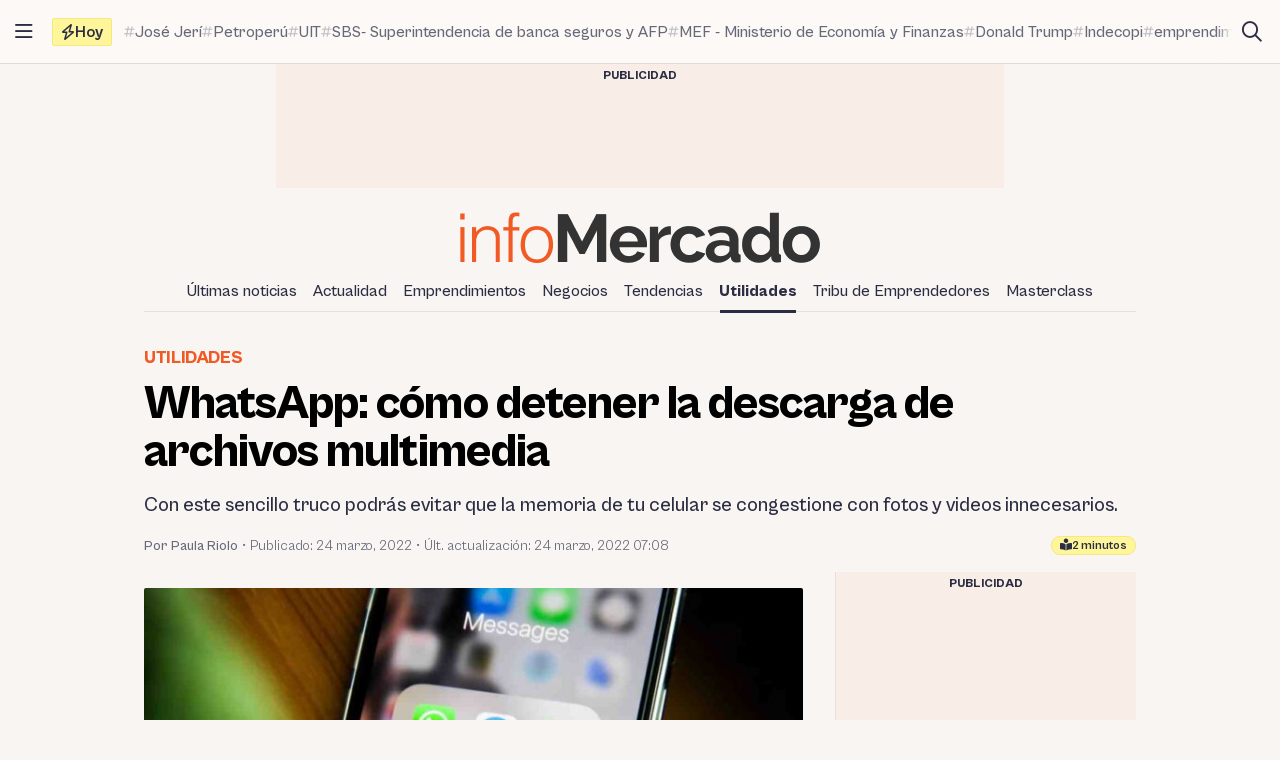

--- FILE ---
content_type: text/html; charset=utf-8
request_url: https://www.google.com/recaptcha/api2/aframe
body_size: 267
content:
<!DOCTYPE HTML><html><head><meta http-equiv="content-type" content="text/html; charset=UTF-8"></head><body><script nonce="z3-_ss3jfBYpXk3iYoaWqQ">/** Anti-fraud and anti-abuse applications only. See google.com/recaptcha */ try{var clients={'sodar':'https://pagead2.googlesyndication.com/pagead/sodar?'};window.addEventListener("message",function(a){try{if(a.source===window.parent){var b=JSON.parse(a.data);var c=clients[b['id']];if(c){var d=document.createElement('img');d.src=c+b['params']+'&rc='+(localStorage.getItem("rc::a")?sessionStorage.getItem("rc::b"):"");window.document.body.appendChild(d);sessionStorage.setItem("rc::e",parseInt(sessionStorage.getItem("rc::e")||0)+1);localStorage.setItem("rc::h",'1768796611139');}}}catch(b){}});window.parent.postMessage("_grecaptcha_ready", "*");}catch(b){}</script></body></html>

--- FILE ---
content_type: text/css
request_url: https://infomercado.pe/wp-content/themes/infonews/style.css?ver=1.0.0a5
body_size: 13010
content:
@font-face{font-family:'Font Awesome 6 Brands';font-style:normal;font-weight:400;font-display:block;src:url(assets/webfonts/fa-brands-400.woff2?a) format("woff2") , url(assets/webfonts/fa-brands-400.ttf?a) format("truetype")}@font-face{font-family:'Font Awesome 6 Pro';font-style:normal;font-weight:400;font-display:block;src:url(assets/webfonts/fa-regular-400.woff2?a) format("woff2") , url(assets/webfonts/fa-regular-400.ttf?a) format("truetype")}@font-face{font-family:'Font Awesome 6 Pro';font-style:normal;font-weight:900;font-display:block;src:url(assets/webfonts/fa-solid-900.woff2?a) format("woff2") , url(assets/webfonts/fa-solid-900.ttf?a) format("truetype")}@font-face{font-family:'CabinetGrotesk-Variable';src:url(assets/webfonts/CabinetGrotesk-Variable.woff2) format('woff2') , url(assets/webfonts/CabinetGrotesk-Variable.woff) format('woff') , url(assets/webfonts/CabinetGrotesk-Variable.ttf) format('truetype');font-weight:100 900;font-display:swap;font-style:normal}.fa-right-from-bracket::before{content:"\f2f5"}.fa-sign-out-alt::before{content:"\f2f5"}.fa-bars::before{content:"\f0c9"}.fa-navicon::before{content:"\f0c9"}.fa-share-nodes::before{content:"\f1e0"}.fa-share-alt::before{content:"\f1e0"}.fa-user::before{content:"\f007"}.fa-newspaper::before{content:"\f1ea"}.fa-arrow-up-right-from-square::before{content:"\f08e"}.fa-external-link::before{content:"\f08e"}.fa-bolt-lightning::before{content:"\e0b7"}.fa-arrow-left::before{content:"\f060"}.fa-circle-small::before{content:"\e122"}.fa-gear::before{content:"\f013"}.fa-cog::before{content:"\f013"}.fa-house::before{content:"\f015"}.fa-home::before{content:"\f015"}.fa-home-alt::before{content:"\f015"}.fa-home-lg-alt::before{content:"\f015"}.fa-bolt::before{content:"\f0e7"}.fa-zap::before{content:"\f0e7"}.fa-arrow-right-long::before{content:"\f178"}.fa-long-arrow-right::before{content:"\f178"}.fa-book-open-reader::before{content:"\f5da"}.fa-book-reader::before{content:"\f5da"}.fa-location-dot::before{content:"\f3c5"}.fa-map-marker-alt::before{content:"\f3c5"}.fa-magnifying-glass::before{content:"\f002"}.fa-search::before{content:"\f002"}.fa-chevron-down::before{content:"\f078"}.fa-copy::before{content:"\f0c5"}.fa-xmark::before{content:"\f00d"}.fa-close::before{content:"\f00d"}.fa-multiply::before{content:"\f00d"}.fa-remove::before{content:"\f00d"}.fa-times::before{content:"\f00d"}.fa-camcorder::before{content:"\f8a8"}.fa-video-handheld::before{content:"\f8a8"}.fa-hashtag::before{content:"\23"}.fa-circle-xmark::before{content:"\f057"}.fa-times-circle::before{content:"\f057"}.fa-xmark-circle::before{content:"\f057"}.fa-notdef::before{content:"\e1fe"}.fa-solid,.fa-regular,.fa-light,.fa-brands{-moz-osx-font-smoothing:grayscale;-webkit-font-smoothing:antialiased;display:var(--fa-display,inline-block);font-style:normal;font-variant:normal;line-height:1;text-rendering:auto}.fa-light,.fa-solid,.fa-regular{font-family:'Font Awesome 6 Pro'}.fa-brands{font-family:'Font Awesome 6 Brands'}:root,:host{--fa-style-family-brands:'Font Awesome 6 Brands';--fa-font-brands: normal 400 1em/1 'Font Awesome 6 Brands'}.fa-brands{font-weight:400}.fa-linkedin-in:before{content:"\f0e1"}.fa-facebook-f:before{content:"\f39e"}.fa-tiktok:before{content:"\e07b"}.fa-linkedin:before{content:"\f08c"}.fa-instagram:before{content:"\f16d"}.fa-facebook:before{content:"\f09a"}.fa-whatsapp:before{content:"\f232"}.fa-youtube:before{content:"\f167"}.fa-twitter:before{content:"\f099"}.fa-telegram:before{content:"\f2c6"}.fa-telegram-plane:before{content:"\f2c6"}.fa-mastodon:before{content:"\f4f6"}:root,:host{--fa-style-family-classic:'Font Awesome 6 Pro';--fa-font-regular: normal 400 1em/1 'Font Awesome 6 Pro'}.fa-regular{font-weight:400}:root,:host{--fa-style-family-classic:'Font Awesome 6 Pro';--fa-font-solid: normal 900 1em/1 'Font Awesome 6 Pro'}.fa-solid{font-weight:900}:root{--color-light-background:#fff;--color-light-background-rgb:255 255 255;--color-light-primary:#4fa42e;--color-light-primary-rgb:79 164 46;--color-light-primary-2:#439522;--color-light-primary-2-rgb:67 149 34;--color-light-body:#202124;--color-light-body-rgb:32 33 36;--color-light-meta:#606368;--color-light-meta-rgb:96 99 104;--color-light-divider:#e8eaec;--color-light-divider-rgb:232 234 236;--color-light-card-background:#fff;--color-light-card-background-rgb:255 255 255;--color-light-card-background-hover:#f9f9f9;--color-light-card-background-hover-rgb:249 249 249;--color-light-header-icon:#81868a;--color-light-header-icon-rgb:129 134 138;--color-light-link:#3871e0;--color-light-link-rgb:56 113 224;--color-dark-background:#202124;--color-dark-background-rgb:32 33 36;--color-dark-primary:#a7e58e;--color-dark-primary-rgb:167 229 142;--color-dark-primary-2:#92cf7a;--color-dark-primary-2-rgb:146 207 122;--color-dark-body:#fff;--color-dark-body-rgb:255 255 255;--color-dark-meta:#bec1c5;--color-dark-meta-rgb:190 193 197;--color-dark-divider:#3d4043;--color-dark-divider-rgb:61 64 67;--color-dark-border:transparent;--color-dark-border-rgb:transparent;--color-dark-card-background:#313235;--color-dark-card-background-rgb:49 50 53;--color-dark-card-background-hover:#37383c;--color-dark-card-background-hover-rgb:55 56 60;--color-dark-header-icon:#bec1c5;--color-dark-header-icon-rgb:190 193 197;--color-dark-link:#93b3f2;--color-dark-link-rgb:147 179 242}*,::before,::after{box-sizing:border-box;border-width:0;border-style:solid;border-color:#e5e7eb}::before,::after{--tw-content:''}html{line-height:1.5;-webkit-text-size-adjust:100%;tab-size:4;font-family:"CabinetGrotesk-Variable",ui-sans-serif,system-ui,-apple-system,BlinkMacSystemFont,"Segoe UI",Roboto,"Helvetica Neue",Arial,"Noto Sans",sans-serif,"Apple Color Emoji","Segoe UI Emoji","Segoe UI Symbol","Noto Color Emoji";font-feature-settings:normal}body{margin:0;line-height:inherit}hr{height:0;color:inherit;border-top-width:1px}abbr:where([title]) {-webkit-text-decoration:underline dotted;text-decoration:underline dotted}h1,h2,h3,h4,h5,h6{font-size:inherit;font-weight:inherit}a{color:inherit;text-decoration:inherit}b,strong{font-weight:bolder}code,kbd,samp,pre{font-family:ui-monospace,SFMono-Regular,Menlo,Monaco,Consolas,"Liberation Mono","Courier New",monospace;font-size:1em}small{font-size:80%}sub,sup{font-size:75%;line-height:0;position:relative;vertical-align:baseline}sub{bottom:-.25em}sup{top:-.5em}table{text-indent:0;border-color:inherit;border-collapse:collapse}button,input,optgroup,select,textarea{font-family:inherit;font-size:100%;font-weight:inherit;line-height:inherit;color:inherit;margin:0;padding:0}button,select{text-transform:none}button,[type="button"],[type="reset"],[type="submit"]{-webkit-appearance:button;background-color:transparent;background-image:none}:-moz-focusring{outline:auto}:-moz-ui-invalid{box-shadow:none}progress{vertical-align:baseline}::-webkit-inner-spin-button,::-webkit-outer-spin-button{height:auto}[type="search"]{-webkit-appearance:textfield;outline-offset:-2px}::-webkit-search-decoration{-webkit-appearance:none}::-webkit-file-upload-button{-webkit-appearance:button;font:inherit}summary{display:list-item}blockquote,dl,dd,h1,h2,h3,h4,h5,h6,hr,figure,p,pre{margin:0}fieldset{margin:0;padding:0}legend{padding:0}ol,ul,menu{list-style:none;margin:0;padding:0}textarea{resize:vertical}input::placeholder,textarea::placeholder{opacity:1;color:#9ca3af}button,[role="button"]{cursor:pointer}:disabled{cursor:default}img,svg,video,canvas,audio,iframe,embed,object{display:block;vertical-align:middle}img,video{max-width:100%;height:auto}[hidden]{display:none}[type="text"],[type="email"],[type="url"],[type="password"],[type="number"],[type="date"],[type="datetime-local"],[type="month"],[type="search"],[type="tel"],[type="time"],[type="week"],[multiple],textarea,select{-webkit-appearance:none;appearance:none;background-color:#fff;border-color:#6b7280;border-width:1px;border-radius:0;padding-top:.5rem;padding-right:.75rem;padding-bottom:.5rem;padding-left:.75rem;font-size:1rem;line-height:1.5rem;--tw-shadow: 0 0 #0000}[type="text"]:focus,[type="email"]:focus,[type="url"]:focus,[type="password"]:focus,[type="number"]:focus,[type="date"]:focus,[type="datetime-local"]:focus,[type="month"]:focus,[type="search"]:focus,[type="tel"]:focus,[type="time"]:focus,[type="week"]:focus,[multiple]:focus,textarea:focus,select:focus{outline:2px solid transparent;outline-offset:2px;--tw-ring-inset:var(--tw-empty);--tw-ring-offset-width:0;--tw-ring-offset-color:#fff;--tw-ring-color:#1c64f2;--tw-ring-offset-shadow:var(--tw-ring-inset) 0 0 0 var(--tw-ring-offset-width) var(--tw-ring-offset-color);--tw-ring-shadow: var(--tw-ring-inset) 0 0 0 calc(1px + var(--tw-ring-offset-width)) var(--tw-ring-color);box-shadow:var(--tw-ring-offset-shadow) , var(--tw-ring-shadow) , var(--tw-shadow);border-color:#1c64f2}input::placeholder,textarea::placeholder{color:#6b7280;opacity:1}::-webkit-datetime-edit-fields-wrapper{padding:0}::-webkit-date-and-time-value{min-height:1.5em}select:not([size]){background-image:url(data:image/svg+xml,%3csvg\ xmlns=\'http://www.w3.org/2000/svg\'\ fill=\'none\'\ viewBox=\'0\ 0\ 20\ 20\'%3e%3cpath\ stroke=\'%236B7280\'\ stroke-linecap=\'round\'\ stroke-linejoin=\'round\'\ stroke-width=\'1.5\'\ d=\'M6\ 8l4\ 4\ 4-4\'/%3e%3c/svg%3e);background-position:right .5rem center;background-repeat:no-repeat;background-size:1.5em 1.5em;padding-right:2.5rem;-webkit-print-color-adjust:exact;print-color-adjust:exact}[multiple]{background-image:initial;background-position:initial;background-repeat:unset;background-size:initial;padding-right:.75rem;-webkit-print-color-adjust:unset;print-color-adjust:unset}[type="checkbox"],[type="radio"]{-webkit-appearance:none;appearance:none;padding:0;-webkit-print-color-adjust:exact;print-color-adjust:exact;display:inline-block;vertical-align:middle;background-origin:border-box;-webkit-user-select:none;user-select:none;flex-shrink:0;height:1rem;width:1rem;color:#1c64f2;background-color:#fff;border-color:#6b7280;border-width:1px;--tw-shadow: 0 0 #0000}[type="checkbox"]{border-radius:0}[type="radio"]{border-radius:100%}[type="checkbox"]:focus,[type="radio"]:focus{outline:2px solid transparent;outline-offset:2px;--tw-ring-inset:var(--tw-empty);--tw-ring-offset-width:2px;--tw-ring-offset-color:#fff;--tw-ring-color:#1c64f2;--tw-ring-offset-shadow:var(--tw-ring-inset) 0 0 0 var(--tw-ring-offset-width) var(--tw-ring-offset-color);--tw-ring-shadow: var(--tw-ring-inset) 0 0 0 calc(2px + var(--tw-ring-offset-width)) var(--tw-ring-color);box-shadow:var(--tw-ring-offset-shadow) , var(--tw-ring-shadow) , var(--tw-shadow)}[type="checkbox"]:checked,[type="radio"]:checked,.dark [type="checkbox"]:checked,.dark [type="radio"]:checked{border-color:transparent;background-color:currentColor;background-size:100% 100%;background-position:center;background-repeat:no-repeat}[type="checkbox"]:checked{background-image:url(data:image/svg+xml,%3csvg\ viewBox=\'0\ 0\ 16\ 16\'\ fill=\'white\'\ xmlns=\'http://www.w3.org/2000/svg\'%3e%3cpath\ d=\'M12.207\ 4.793a1\ 1\ 0\ 010\ 1.414l-5\ 5a1\ 1\ 0\ 01-1.414\ 0l-2-2a1\ 1\ 0\ 011.414-1.414L6.5\ 9.086l4.293-4.293a1\ 1\ 0\ 011.414\ 0z\'/%3e%3c/svg%3e)}[type="radio"]:checked{background-image:url(data:image/svg+xml,%3csvg\ viewBox=\'0\ 0\ 16\ 16\'\ fill=\'white\'\ xmlns=\'http://www.w3.org/2000/svg\'%3e%3ccircle\ cx=\'8\'\ cy=\'8\'\ r=\'3\'/%3e%3c/svg%3e)}[type="checkbox"]:indeterminate{background-image:url(data:image/svg+xml,%3csvg\ xmlns=\'http://www.w3.org/2000/svg\'\ fill=\'none\'\ viewBox=\'0\ 0\ 16\ 16\'%3e%3cpath\ stroke=\'white\'\ stroke-linecap=\'round\'\ stroke-linejoin=\'round\'\ stroke-width=\'2\'\ d=\'M4\ 8h8\'/%3e%3c/svg%3e);border-color:transparent;background-color:currentColor;background-size:100% 100%;background-position:center;background-repeat:no-repeat}[type="checkbox"]:indeterminate:hover,[type="checkbox"]:indeterminate:focus{border-color:transparent;background-color:currentColor}[type="file"]{background:unset;border-color:inherit;border-width:0;border-radius:0;padding:0;font-size:unset;line-height:inherit}[type="file"]:focus{outline:1px auto inherit}input[type="file"]::file-selector-button{color:#fff;background:#1f2937;border:0;font-weight:500;font-size:.875rem;cursor:pointer;padding-top:.625rem;padding-bottom:.625rem;padding-left:2rem;padding-right:1rem;-webkit-margin-start:-1rem;margin-inline-start:-1rem;-webkit-margin-end:1rem;margin-inline-end:1rem}input[type="file"]::file-selector-button:hover{background:#374151}.dark input[type="file"]::file-selector-button{color:#fff;background:#4b5563}.dark input[type="file"]::file-selector-button:hover{background:#6b7280}input[type="range"]::-webkit-slider-thumb{height:1.25rem;width:1.25rem;background:#1c64f2;border-radius:9999px;border:0;appearance:none;-moz-appearance:none;-webkit-appearance:none;cursor:pointer}input[type="range"]:disabled::-webkit-slider-thumb{background:#9ca3af}.dark input[type="range"]:disabled::-webkit-slider-thumb{background:#6b7280}input[type="range"]:focus::-webkit-slider-thumb{outline:2px solid transparent;outline-offset:2px;--tw-ring-offset-shadow:var(--tw-ring-inset) 0 0 0 var(--tw-ring-offset-width) var(--tw-ring-offset-color);--tw-ring-shadow: var(--tw-ring-inset) 0 0 0 calc(4px + var(--tw-ring-offset-width)) var(--tw-ring-color);box-shadow: var(--tw-ring-offset-shadow), var(--tw-ring-shadow), var(--tw-shadow, 0 0 #0000);--tw-ring-opacity:1px;--tw-ring-color: rgb(164 202 254 / var(--tw-ring-opacity))}input[type="range"]::-moz-range-thumb{height:1.25rem;width:1.25rem;background:#1c64f2;border-radius:9999px;border:0;appearance:none;-moz-appearance:none;-webkit-appearance:none;cursor:pointer}input[type="range"]:disabled::-moz-range-thumb{background:#9ca3af}.dark input[type="range"]:disabled::-moz-range-thumb{background:#6b7280}input[type="range"]::-moz-range-progress{background:#3f83f8}input[type="range"]::-ms-fill-lower{background:#3f83f8}.toggle-bg:after{content:"";position:absolute;top:.125rem;left:.125rem;background:#fff;border-color:#d1d5db;border-width:1px;border-radius:9999px;height:1.25rem;width:1.25rem;transition-property:background-color , border-color , color , fill , stroke , opacity , box-shadow , transform , filter , backdrop-filter , -webkit-backdrop-filter;transition-duration:.15s;box-shadow: var(--tw-ring-inset) 0 0 0 calc(0px + var(--tw-ring-offset-width)) var(--tw-ring-color)}input:checked+.toggle-bg:after{transform:translateX(100%);border-color:#fff}input:checked+.toggle-bg{background:#1c64f2;border-color:#1c64f2}.tooltip-arrow,.tooltip-arrow:before{position:absolute;width:8px;height:8px;background:inherit}.tooltip-arrow{visibility:hidden}.tooltip-arrow:before{content:"";visibility:visible;transform:rotate(45deg)}[data-tooltip-style^="light"]+.tooltip>.tooltip-arrow:before{border-style:solid;border-color:#e5e7eb}[data-tooltip-style^="light"]+.tooltip[data-popper-placement^="top"]>.tooltip-arrow:before{border-bottom-width:1px;border-right-width:1px}[data-tooltip-style^="light"]+.tooltip[data-popper-placement^="right"]>.tooltip-arrow:before{border-bottom-width:1px;border-left-width:1px}[data-tooltip-style^="light"]+.tooltip[data-popper-placement^="bottom"]>.tooltip-arrow:before{border-top-width:1px;border-left-width:1px}[data-tooltip-style^="light"]+.tooltip[data-popper-placement^="left"]>.tooltip-arrow:before{border-top-width:1px;border-right-width:1px}.tooltip[data-popper-placement^="top"]>.tooltip-arrow{bottom:-4px}.tooltip[data-popper-placement^="bottom"]>.tooltip-arrow{top:-4px}.tooltip[data-popper-placement^="left"]>.tooltip-arrow{right:-4px}.tooltip[data-popper-placement^="right"]>.tooltip-arrow{left:-4px}.tooltip.invisible>.tooltip-arrow:before{visibility:hidden}[data-popper-arrow],[data-popper-arrow]:before{position:absolute;width:8px;height:8px;background:inherit}[data-popper-arrow]{visibility:hidden}[data-popper-arrow]:before{content:"";visibility:visible;transform:rotate(45deg)}[data-popper-arrow]:after{content:"";visibility:visible;transform:rotate(45deg);position:absolute;width:9px;height:9px;background:inherit}[role="tooltip"]>[data-popper-arrow]:before{border-style:solid;border-color:#e5e7eb}.dark [role="tooltip"]>[data-popper-arrow]:before{border-style:solid;border-color:#4b5563}[role="tooltip"]>[data-popper-arrow]:after{border-style:solid;border-color:#e5e7eb}.dark [role="tooltip"]>[data-popper-arrow]:after{border-style:solid;border-color:#4b5563}[data-popover][role="tooltip"][data-popper-placement^="top"]>[data-popper-arrow]:before{border-bottom-width:1px;border-right-width:1px}[data-popover][role="tooltip"][data-popper-placement^="top"]>[data-popper-arrow]:after{border-bottom-width:1px;border-right-width:1px}[data-popover][role="tooltip"][data-popper-placement^="right"]>[data-popper-arrow]:before{border-bottom-width:1px;border-left-width:1px}[data-popover][role="tooltip"][data-popper-placement^="right"]>[data-popper-arrow]:after{border-bottom-width:1px;border-left-width:1px}[data-popover][role="tooltip"][data-popper-placement^="bottom"]>[data-popper-arrow]:before{border-top-width:1px;border-left-width:1px}[data-popover][role="tooltip"][data-popper-placement^="bottom"]>[data-popper-arrow]:after{border-top-width:1px;border-left-width:1px}[data-popover][role="tooltip"][data-popper-placement^="left"]>[data-popper-arrow]:before{border-top-width:1px;border-right-width:1px}[data-popover][role="tooltip"][data-popper-placement^="left"]>[data-popper-arrow]:after{border-top-width:1px;border-right-width:1px}[data-popover][role="tooltip"][data-popper-placement^="top"]>[data-popper-arrow]{bottom:-5px}[data-popover][role="tooltip"][data-popper-placement^="bottom"]>[data-popper-arrow]{top:-5px}[data-popover][role="tooltip"][data-popper-placement^="left"]>[data-popper-arrow]{right:-5px}[data-popover][role="tooltip"][data-popper-placement^="right"]>[data-popper-arrow]{left:-5px}[role="tooltip"].invisible>[data-popper-arrow]:before{visibility:hidden}[role="tooltip"].invisible>[data-popper-arrow]:after{visibility:hidden}body{--tw-text-opacity:1;color: rgb(43 45 66 / var(--tw-text-opacity))}hr{border-color:rgba(43,45,66,.1)}[multiple],[type="date"],[type="datetime-local"],[type="email"],[type="month"],[type="number"],[type="password"],[type="search"],[type="tel"],[type="text"],[type="time"],[type="url"],[type="week"],select,textarea{-webkit-appearance:none;appearance:none;border-radius:.25rem;border-width:1px;--tw-bg-opacity:1;background-color: rgb(255 255 255 / var(--tw-bg-opacity));padding-left:.75rem;padding-right:.75rem;padding-top:.5rem;padding-bottom:.5rem;font-size:1rem;line-height:1.5rem}.dark [multiple],.dark [type="date"],.dark [type="datetime-local"],.dark [type="email"],.dark [type="month"],.dark [type="number"],.dark [type="password"],.dark [type="search"],.dark [type="tel"],.dark [type="text"],.dark [type="time"],.dark [type="url"],.dark [type="week"],.dark select,.dark textarea{--tw-bg-opacity:1;background-color: rgb(var(--color-dark-background-rgb) / var(--tw-bg-opacity))}*,::before,::after{--tw-border-spacing-x:0;--tw-border-spacing-y:0;--tw-translate-x:0;--tw-translate-y:0;--tw-rotate:0;--tw-skew-x:0;--tw-skew-y:0;--tw-scale-x:1;--tw-scale-y:1;--tw-pan-x:  ;--tw-pan-y:  ;--tw-pinch-zoom:  ;--tw-scroll-snap-strictness:proximity;--tw-ordinal:  ;--tw-slashed-zero:  ;--tw-numeric-figure:  ;--tw-numeric-spacing:  ;--tw-numeric-fraction:  ;--tw-ring-inset:  ;--tw-ring-offset-width:0;--tw-ring-offset-color:#fff;--tw-ring-color: rgb(63 131 248 / 0.5);--tw-ring-offset-shadow: 0 0 #0000;--tw-ring-shadow: 0 0 #0000;--tw-shadow: 0 0 #0000;--tw-shadow-colored: 0 0 #0000;--tw-blur:  ;--tw-brightness:  ;--tw-contrast:  ;--tw-grayscale:  ;--tw-hue-rotate:  ;--tw-invert:  ;--tw-saturate:  ;--tw-sepia:  ;--tw-drop-shadow:  ;--tw-backdrop-blur:  ;--tw-backdrop-brightness:  ;--tw-backdrop-contrast:  ;--tw-backdrop-grayscale:  ;--tw-backdrop-hue-rotate:  ;--tw-backdrop-invert:  ;--tw-backdrop-opacity:  ;--tw-backdrop-saturate:  ;--tw-backdrop-sepia:  }::backdrop{--tw-border-spacing-x:0;--tw-border-spacing-y:0;--tw-translate-x:0;--tw-translate-y:0;--tw-rotate:0;--tw-skew-x:0;--tw-skew-y:0;--tw-scale-x:1;--tw-scale-y:1;--tw-pan-x:  ;--tw-pan-y:  ;--tw-pinch-zoom:  ;--tw-scroll-snap-strictness:proximity;--tw-ordinal:  ;--tw-slashed-zero:  ;--tw-numeric-figure:  ;--tw-numeric-spacing:  ;--tw-numeric-fraction:  ;--tw-ring-inset:  ;--tw-ring-offset-width:0;--tw-ring-offset-color:#fff;--tw-ring-color: rgb(63 131 248 / 0.5);--tw-ring-offset-shadow: 0 0 #0000;--tw-ring-shadow: 0 0 #0000;--tw-shadow: 0 0 #0000;--tw-shadow-colored: 0 0 #0000;--tw-blur:  ;--tw-brightness:  ;--tw-contrast:  ;--tw-grayscale:  ;--tw-hue-rotate:  ;--tw-invert:  ;--tw-saturate:  ;--tw-sepia:  ;--tw-drop-shadow:  ;--tw-backdrop-blur:  ;--tw-backdrop-brightness:  ;--tw-backdrop-contrast:  ;--tw-backdrop-grayscale:  ;--tw-backdrop-hue-rotate:  ;--tw-backdrop-invert:  ;--tw-backdrop-opacity:  ;--tw-backdrop-saturate:  ;--tw-backdrop-sepia:  }.container{width:100%}@media (min-width:640px){.container{max-width:640px}}@media (min-width:768px){.container{max-width:768px}}@media (min-width:1024px){.container{max-width:1024px}}.sr-only{position:absolute;width:1px;height:1px;padding:0;margin:-1px;overflow:hidden;clip:rect(0,0,0,0);white-space:nowrap;border-width:0}.visible{visibility:visible}.invisible{visibility:hidden}.collapse{visibility:collapse}.static{position:static}.fixed{position:fixed}.absolute{position:absolute}.relative{position:relative}.sticky{position:sticky}.inset-0{top:0;right:0;bottom:0;left:0}.inset-y-0{top:0;bottom:0}.inset-x-0{left:0;right:0}.inset-x-4{left:1rem;right:1rem}.top-1{top:.25rem}.right-1{right:.25rem}.left-4{left:1rem}.top-0{top:0}.left-0{left:0}.right-0{right:0}.bottom-4{bottom:1rem}.right-2{right:.5rem}.bottom-2{bottom:.5rem}.bottom-\[60px\]{bottom:60px}.bottom-0{bottom:0}.z-10{z-index:10}.z-40{z-index:40}.z-50{z-index:50}.z-20{z-index:20}.z-30{z-index:30}.order-2{order:2}.col-span-2{grid-column: span 2 / span 2}.col-start-1{grid-column-start:1}.m-2{margin:.5rem}.my-4{margin-top:1rem;margin-bottom:1rem}.my-2{margin-top:.5rem;margin-bottom:.5rem}.mx-auto{margin-left:auto;margin-right:auto}.\!my-4{margin-top:1rem!important;margin-bottom:1rem!important}.my-12{margin-top:3rem;margin-bottom:3rem}.mx-4{margin-left:1rem;margin-right:1rem}.my-32{margin-top:8rem;margin-bottom:8rem}.my-6{margin-top:1.5rem;margin-bottom:1.5rem}.my-8{margin-top:2rem;margin-bottom:2rem}.-mx-6{margin-left:-1.5rem;margin-right:-1.5rem}.-mx-4{margin-left:-1rem;margin-right:-1rem}.mx-1{margin-left:.25rem;margin-right:.25rem}.my-1{margin-top:.25rem;margin-bottom:.25rem}.mx-0\.5{margin-left:.125rem;margin-right:.125rem}.mx-0{margin-left:0;margin-right:0}.my-10{margin-top:2.5rem;margin-bottom:2.5rem}.my-1\.5{margin-top:.375rem;margin-bottom:.375rem}.my-28{margin-top:7rem;margin-bottom:7rem}.my-16{margin-top:4rem;margin-bottom:4rem}.mt-2{margin-top:.5rem}.mb-4{margin-bottom:1rem}.mt-8{margin-top:2rem}.-mr-px{margin-right:-1px}.\!mb-0{margin-bottom:0!important}.mt-5{margin-top:1.25rem}.mb-3{margin-bottom:.75rem}.-mt-px{margin-top:-1px}.mt-4{margin-top:1rem}.mt-6{margin-top:1.5rem}.ml-2{margin-left:.5rem}.mr-2{margin-right:.5rem}.mb-5{margin-bottom:1.25rem}.mt-1{margin-top:.25rem}.mb-1{margin-bottom:.25rem}.mb-2{margin-bottom:.5rem}.\!mb-2{margin-bottom:.5rem!important}.mb-0{margin-bottom:0}.mb-6{margin-bottom:1.5rem}.\!mb-4{margin-bottom:1rem!important}.ml-1{margin-left:.25rem}.mb-8{margin-bottom:2rem}.ml-4{margin-left:1rem}.mb-12{margin-bottom:3rem}.-mr-1{margin-right:-.25rem}.ml-3{margin-left:.75rem}.block{display:block}.inline-block{display:inline-block}.inline{display:inline}.flex{display:flex}.\!flex{display:flex!important}.inline-flex{display:inline-flex}.table{display:table}.grid{display:grid}.contents{display:contents}.list-item{display:list-item}.hidden{display:none}.\!hidden{display:none!important}.aspect-video{aspect-ratio: 16 / 9}.aspect-square{aspect-ratio: 1 / 1}.aspect-classic{aspect-ratio: 4 / 3}.h-10{height:2.5rem}.h-16{height:4rem}.h-full{height:100%}.h-8{height:2rem}.h-7{height:1.75rem}.h-auto{height:auto}.h-14{height:3.5rem}.h-12{height:3rem}.h-5{height:1.25rem}.h-6{height:1.5rem}.h-4{height:1rem}.w-28{width:7rem}.w-10{width:2.5rem}.w-full{width:100%}.w-8{width:2rem}.w-4{width:1rem}.w-14{width:3.5rem}.w-16{width:4rem}.w-12{width:3rem}.w-min{width:min-content}.w-9{width:2.25rem}.w-6{width:1.5rem}.w-80{width:20rem}.w-24{width:6rem}.w-1\/2{width:50%}.w-64{width:16rem}.min-w-0{min-width:0}.min-w-\[160px\]{min-width:160px}.max-w-md{max-width:28rem}.max-w-2xl{max-width:42rem}.max-w-max{max-width:max-content}.max-w-none{max-width:none}.max-w-sm{max-width:24rem}.max-w-xs{max-width:20rem}.max-w-\[640px\]{max-width:640px}.max-w-full{max-width:100%}.max-w-3xl{max-width:48rem}.flex-1{flex:1 1 0%}.flex-shrink-0{flex-shrink:0}.flex-shrink{flex-shrink:1}.flex-grow{flex-grow:1}.-translate-x-full{--tw-translate-x:-100%;transform:translate(var(--tw-translate-x),var(--tw-translate-y)) rotate(var(--tw-rotate)) skewX(var(--tw-skew-x)) skewY(var(--tw-skew-y)) scaleX(var(--tw-scale-x)) scaleY(var(--tw-scale-y))}.translate-x-full{--tw-translate-x:100%;transform:translate(var(--tw-translate-x),var(--tw-translate-y)) rotate(var(--tw-rotate)) skewX(var(--tw-skew-x)) skewY(var(--tw-skew-y)) scaleX(var(--tw-scale-x)) scaleY(var(--tw-scale-y))}.translate-x-0{--tw-translate-x:0;transform:translate(var(--tw-translate-x),var(--tw-translate-y)) rotate(var(--tw-rotate)) skewX(var(--tw-skew-x)) skewY(var(--tw-skew-y)) scaleX(var(--tw-scale-x)) scaleY(var(--tw-scale-y))}.-translate-y-full{--tw-translate-y:-100%;transform:translate(var(--tw-translate-x),var(--tw-translate-y)) rotate(var(--tw-rotate)) skewX(var(--tw-skew-x)) skewY(var(--tw-skew-y)) scaleX(var(--tw-scale-x)) scaleY(var(--tw-scale-y))}.translate-y-full{--tw-translate-y:100%;transform:translate(var(--tw-translate-x),var(--tw-translate-y)) rotate(var(--tw-rotate)) skewX(var(--tw-skew-x)) skewY(var(--tw-skew-y)) scaleX(var(--tw-scale-x)) scaleY(var(--tw-scale-y))}.rotate-180{--tw-rotate:180deg;transform:translate(var(--tw-translate-x),var(--tw-translate-y)) rotate(var(--tw-rotate)) skewX(var(--tw-skew-x)) skewY(var(--tw-skew-y)) scaleX(var(--tw-scale-x)) scaleY(var(--tw-scale-y))}.transform{transform:translate(var(--tw-translate-x),var(--tw-translate-y)) rotate(var(--tw-rotate)) skewX(var(--tw-skew-x)) skewY(var(--tw-skew-y)) scaleX(var(--tw-scale-x)) scaleY(var(--tw-scale-y))}.transform-none{transform:none}.cursor-pointer{cursor:pointer}.cursor-default{cursor:default}.cursor-not-allowed{cursor:not-allowed}.resize{resize:both}.grid-cols-2{grid-template-columns:repeat(2,minmax(0,1fr))}.grid-cols-1{grid-template-columns:repeat(1,minmax(0,1fr))}.grid-cols-7{grid-template-columns:repeat(7,minmax(0,1fr))}.grid-cols-4{grid-template-columns:repeat(4,minmax(0,1fr))}.grid-rows-jumbo{grid-template-rows:auto minmax(0,1fr)}.flex-row{flex-direction:row}.flex-col{flex-direction:column}.flex-wrap{flex-wrap:wrap}.flex-nowrap{flex-wrap:nowrap}.items-start{align-items:flex-start}.items-end{align-items:flex-end}.items-center{align-items:center}.items-baseline{align-items:baseline}.items-stretch{align-items:stretch}.justify-start{justify-content:flex-start}.justify-end{justify-content:flex-end}.justify-center{justify-content:center}.justify-between{justify-content:space-between}.gap-2{gap:.5rem}.gap-1{gap:.25rem}.gap-8{gap:2rem}.gap-3{gap:.75rem}.gap-4{gap:1rem}.gap-6{gap:1.5rem}.gap-px{gap:1px}.gap-x-8{column-gap:2rem}.gap-y-4{row-gap:1rem}.gap-x-2{column-gap:.5rem}.space-x-2 > :not([hidden]) ~ :not([hidden]){--tw-space-x-reverse:0;margin-right: calc(0.5rem * var(--tw-space-x-reverse));margin-left: calc(0.5rem * calc(1 - var(--tw-space-x-reverse)))}.divide-y > :not([hidden]) ~ :not([hidden]){--tw-divide-y-reverse:0;border-top-width: calc(1px * calc(1 - var(--tw-divide-y-reverse)));border-bottom-width: calc(1px * var(--tw-divide-y-reverse))}.divide-x > :not([hidden]) ~ :not([hidden]){--tw-divide-x-reverse:0;border-right-width: calc(1px * var(--tw-divide-x-reverse));border-left-width: calc(1px * calc(1 - var(--tw-divide-x-reverse)))}.divide-divider > :not([hidden]) ~ :not([hidden]){border-color:rgba(43,45,66,.1)}.divide-earth-400 > :not([hidden]) ~ :not([hidden]){--tw-divide-opacity:1;border-color: rgb(223 220 218 / var(--tw-divide-opacity))}.self-center{align-self:center}.self-stretch{align-self:stretch}.overflow-auto{overflow:auto}.overflow-hidden{overflow:hidden}.truncate{overflow:hidden;text-overflow:ellipsis;white-space:nowrap}.whitespace-nowrap{white-space:nowrap}.rounded{border-radius:.25rem}.rounded-full{border-radius:9999px}.rounded-sm{border-radius:.125rem}.rounded-md{border-radius:.375rem}.rounded-lg{border-radius:.5rem}.rounded-2xl{border-radius:1rem}.rounded-l-lg{border-top-left-radius:.5rem;border-bottom-left-radius:.5rem}.rounded-r-lg{border-top-right-radius:.5rem;border-bottom-right-radius:.5rem}.border{border-width:1px}.border-4{border-width:4px}.border-2{border-width:2px}.border-0{border-width:0}.border-b{border-bottom-width:1px}.border-t{border-top-width:1px}.border-none{border-style:none}.border-light-border{--tw-border-opacity:1;border-color: rgb(227 216 202 / var(--tw-border-opacity))}.border-light-background{--tw-border-opacity:1;border-color: rgb(255 255 255 / var(--tw-border-opacity))}.border-light-divider{--tw-border-opacity:1;border-color: rgb(240 234 224 / var(--tw-border-opacity))}.border-divider{border-color:rgba(43,45,66,.1)}.border-earth-400{--tw-border-opacity:1;border-color: rgb(223 220 218 / var(--tw-border-opacity))}.border-\[\#F4E97F\]{--tw-border-opacity:1;border-color: rgb(244 233 127 / var(--tw-border-opacity))}.border-gray-300{--tw-border-opacity:1;border-color: rgb(209 213 219 / var(--tw-border-opacity))}.border-\[\#197fc3\]{--tw-border-opacity:1;border-color: rgb(25 127 195 / var(--tw-border-opacity))}.border-light-primary{--tw-border-opacity:1;border-color: rgb(var(--color-light-primary-rgb) / var(--tw-border-opacity))}.border-blue-700{--tw-border-opacity:1;border-color: rgb(26 86 219 / var(--tw-border-opacity))}.border-blue-600{--tw-border-opacity:1;border-color: rgb(28 100 242 / var(--tw-border-opacity))}.border-gray-100{--tw-border-opacity:1;border-color: rgb(243 244 246 / var(--tw-border-opacity))}.bg-earth-100{--tw-bg-opacity:1;background-color: rgb(252 249 246 / var(--tw-bg-opacity))}.\!bg-transparent{background-color:transparent!important}.bg-gray-100{--tw-bg-opacity:1;background-color: rgb(243 244 246 / var(--tw-bg-opacity))}.bg-\[\#FFF59A\]{--tw-bg-opacity:1;background-color: rgb(255 245 154 / var(--tw-bg-opacity))}.bg-gray-50{--tw-bg-opacity:1;background-color: rgb(249 250 251 / var(--tw-bg-opacity))}.bg-yellow-100{--tw-bg-opacity:1;background-color: rgb(253 246 178 / var(--tw-bg-opacity))}.bg-light-card-background{--tw-bg-opacity:1;background-color: rgb(244 241 237 / var(--tw-bg-opacity))}.bg-whatsapp{--tw-bg-opacity:1;background-color: rgb(37 211 102 / var(--tw-bg-opacity))}.bg-facebook{--tw-bg-opacity:1;background-color: rgb(66 103 178 / var(--tw-bg-opacity))}.bg-linkedin{--tw-bg-opacity:1;background-color: rgb(14 118 168 / var(--tw-bg-opacity))}.bg-twitter{--tw-bg-opacity:1;background-color: rgb(29 161 242 / var(--tw-bg-opacity))}.bg-white{--tw-bg-opacity:1;background-color: rgb(255 255 255 / var(--tw-bg-opacity))}.bg-red-100{--tw-bg-opacity:1;background-color: rgb(253 232 232 / var(--tw-bg-opacity))}.bg-\[\#1c93e3\]{--tw-bg-opacity:1;background-color: rgb(28 147 227 / var(--tw-bg-opacity))}.bg-earth-200{--tw-bg-opacity:1;background-color: rgb(248 245 242 / var(--tw-bg-opacity))}.bg-black{--tw-bg-opacity:1;background-color: rgb(0 0 0 / var(--tw-bg-opacity))}.bg-primary-100{--tw-bg-opacity:1;background-color: rgb(248 237 231 / var(--tw-bg-opacity))}.bg-blue-100{--tw-bg-opacity:1;background-color: rgb(225 239 254 / var(--tw-bg-opacity))}.bg-gray-200{--tw-bg-opacity:1;background-color: rgb(229 231 235 / var(--tw-bg-opacity))}.bg-transparent{background-color:transparent}.bg-light-primary{--tw-bg-opacity:1;background-color: rgb(var(--color-light-primary-rgb) / var(--tw-bg-opacity))}.bg-blue-700{--tw-bg-opacity:1;background-color: rgb(26 86 219 / var(--tw-bg-opacity))}.bg-white\/50{background-color: rgb(255 255 255 / 0.5)}.bg-gray-900{--tw-bg-opacity:1;background-color: rgb(17 24 39 / var(--tw-bg-opacity))}.bg-gray-800{--tw-bg-opacity:1;background-color: rgb(31 41 55 / var(--tw-bg-opacity))}.bg-opacity-80{--tw-bg-opacity:.8}.bg-opacity-50{--tw-bg-opacity:.5}.bg-gradient-to-br{background-image:linear-gradient(to bottom right,var(--tw-gradient-stops))}.bg-gradient-to-r{background-image:linear-gradient(to right,var(--tw-gradient-stops))}.bg-gradient-to-l{background-image:linear-gradient(to left,var(--tw-gradient-stops))}.from-primary-100{--tw-gradient-from:#f8ede7;--tw-gradient-to: rgb(248 237 231 / 0);--tw-gradient-stops:var(--tw-gradient-from) , var(--tw-gradient-to)}.from-earth-100{--tw-gradient-from:#fcf9f6;--tw-gradient-to: rgb(252 249 246 / 0);--tw-gradient-stops:var(--tw-gradient-from) , var(--tw-gradient-to)}.to-earth-300{--tw-gradient-to:#ebebeb}.object-contain{object-fit:contain}.object-cover{object-fit:cover}.p-8{padding:2rem}.p-2{padding:.5rem}.p-4{padding:1rem}.p-1{padding:.25rem}.p-0\.5{padding:.125rem}.p-0{padding:0}.p-2\.5{padding:.625rem}.px-4{padding-left:1rem;padding-right:1rem}.py-8{padding-top:2rem;padding-bottom:2rem}.px-6{padding-left:1.5rem;padding-right:1.5rem}.px-1{padding-left:.25rem;padding-right:.25rem}.px-2{padding-left:.5rem;padding-right:.5rem}.py-4{padding-top:1rem;padding-bottom:1rem}.px-3{padding-left:.75rem;padding-right:.75rem}.py-1{padding-top:.25rem;padding-bottom:.25rem}.py-3{padding-top:.75rem;padding-bottom:.75rem}.px-8{padding-left:2rem;padding-right:2rem}.py-2{padding-top:.5rem;padding-bottom:.5rem}.py-2\.5{padding-top:.625rem;padding-bottom:.625rem}.px-5{padding-left:1.25rem;padding-right:1.25rem}.pl-4{padding-left:1rem}.pl-12{padding-left:3rem}.pr-3{padding-right:.75rem}.pl-1{padding-left:.25rem}.pr-2{padding-right:.5rem}.pt-1{padding-top:.25rem}.pt-px{padding-top:1px}.pt-\[200px\]{padding-top:200px}.pt-2{padding-top:.5rem}.text-left{text-align:left}.text-center{text-align:center}.font-serif{font-family:ui-serif,Georgia,Cambria,"Times New Roman",Times,serif}.text-base{font-size:1rem;line-height:1.5rem}.text-sm{font-size:.875rem;line-height:1.25rem}.\!text-base{font-size:1rem!important;line-height:1.5rem!important}.text-xl{font-size:1.25rem;line-height:1.75rem}.text-4xl{font-size:2.25rem;line-height:2.5rem}.text-2xl{font-size:1.5rem;line-height:2rem}.text-\[13px\]{font-size:13px}.text-xs{font-size:.75rem;line-height:1rem}.text-3xl{font-size:1.875rem;line-height:2.25rem}.text-lg{font-size:1.125rem;line-height:1.75rem}.font-bold{font-weight:700}.font-medium{font-weight:500}.font-extrabold{font-weight:800}.font-semibold{font-weight:600}.uppercase{text-transform:uppercase}.not-italic{font-style:normal}.leading-tight{line-height:1.25}.leading-none{line-height:1}.leading-snug{line-height:1.375}.leading-\[18px\]{line-height:18px}.leading-9{line-height:2.25rem}.leading-6{line-height:1.5rem}.tracking-tight{letter-spacing:-.025em}.tracking-bittight{letter-spacing:-.02em}.tracking-widest{letter-spacing:.1em}.tracking-normal{letter-spacing:0}.text-body-200{--tw-text-opacity:1;color: rgb(43 45 66 / var(--tw-text-opacity))}.text-light-meta{--tw-text-opacity:1;color: rgb(96 99 104 / var(--tw-text-opacity))}.text-body-100{--tw-text-opacity:1;color: rgb(103 105 122 / var(--tw-text-opacity))}.text-earth-500{--tw-text-opacity:1;color: rgb(200 193 191 / var(--tw-text-opacity))}.text-light-header-icon{--tw-text-opacity:1;color: rgb(129 134 138 / var(--tw-text-opacity))}.text-gray-300{--tw-text-opacity:1;color: rgb(209 213 219 / var(--tw-text-opacity))}.text-black{--tw-text-opacity:1;color: rgb(0 0 0 / var(--tw-text-opacity))}.text-primary-400{--tw-text-opacity:1;color: rgb(241 90 36 / var(--tw-text-opacity))}.text-light-body{--tw-text-opacity:1;color: rgb(32 33 36 / var(--tw-text-opacity))}.text-yellow-500{--tw-text-opacity:1;color: rgb(194 120 3 / var(--tw-text-opacity))}.text-white{--tw-text-opacity:1;color: rgb(255 255 255 / var(--tw-text-opacity))}.text-red-700{--tw-text-opacity:1;color: rgb(200 30 30 / var(--tw-text-opacity))}.text-light-primary{--tw-text-opacity:1;color: rgb(var(--color-light-primary-rgb) / var(--tw-text-opacity))}.text-youtube{--tw-text-opacity:1;color: rgb(255 1 0 / var(--tw-text-opacity))}.text-blue-900{--tw-text-opacity:1;color: rgb(35 56 118 / var(--tw-text-opacity))}.text-wood-200{--tw-text-opacity:1;color: rgb(240 234 224 / var(--tw-text-opacity))}.text-gray-900{--tw-text-opacity:1;color: rgb(17 24 39 / var(--tw-text-opacity))}.text-gray-500{--tw-text-opacity:1;color: rgb(107 114 128 / var(--tw-text-opacity))}.text-blue-600{--tw-text-opacity:1;color: rgb(28 100 242 / var(--tw-text-opacity))}.underline{text-decoration-line:underline}.decoration-from-font{text-decoration-thickness:from-font}.antialiased{-webkit-font-smoothing:antialiased;-moz-osx-font-smoothing:grayscale}.opacity-40{opacity:.4}.opacity-50{opacity:.5}.opacity-0{opacity:0}.opacity-100{opacity:1}.shadow-\[0px_1px_2px_rgba\(60\,64\,67\,0\.2\)\,_0px_2px_6px_2px_rgba\(60\,64\,67\,0\.1\)\]{--tw-shadow:0 1px 2px rgba(60,64,67,.2) , 0 2px 6px 2px rgba(60,64,67,.1);--tw-shadow-colored:0 1px 2px var(--tw-shadow-color) , 0 2px 6px 2px var(--tw-shadow-color);box-shadow: var(--tw-ring-offset-shadow, 0 0 #0000), var(--tw-ring-shadow, 0 0 #0000), var(--tw-shadow)}.shadow-xl{--tw-shadow: 0 20px 25px -5px rgb(0 0 0 / 0.1), 0 8px 10px -6px rgb(0 0 0 / 0.1);--tw-shadow-colored:0 20px 25px -5px var(--tw-shadow-color) , 0 8px 10px -6px var(--tw-shadow-color);box-shadow: var(--tw-ring-offset-shadow, 0 0 #0000), var(--tw-ring-shadow, 0 0 #0000), var(--tw-shadow)}.shadow{--tw-shadow: 0 1px 3px 0 rgb(0 0 0 / 0.1), 0 1px 2px -1px rgb(0 0 0 / 0.1);--tw-shadow-colored:0 1px 3px 0 var(--tw-shadow-color) , 0 1px 2px -1px var(--tw-shadow-color);box-shadow: var(--tw-ring-offset-shadow, 0 0 #0000), var(--tw-ring-shadow, 0 0 #0000), var(--tw-shadow)}.shadow-lg{--tw-shadow: 0 10px 15px -3px rgb(0 0 0 / 0.1), 0 4px 6px -4px rgb(0 0 0 / 0.1);--tw-shadow-colored:0 10px 15px -3px var(--tw-shadow-color) , 0 4px 6px -4px var(--tw-shadow-color);box-shadow: var(--tw-ring-offset-shadow, 0 0 #0000), var(--tw-ring-shadow, 0 0 #0000), var(--tw-shadow)}.outline{outline-style:solid}.outline-1{outline-width:1px}.outline-\[\#DFD4C9\]{outline-color:#dfd4c9}.blur{--tw-blur:blur(8px);filter:var(--tw-blur) var(--tw-brightness) var(--tw-contrast) var(--tw-grayscale) var(--tw-hue-rotate) var(--tw-invert) var(--tw-saturate) var(--tw-sepia) var(--tw-drop-shadow)}.grayscale{--tw-grayscale:grayscale(100%);filter:var(--tw-blur) var(--tw-brightness) var(--tw-contrast) var(--tw-grayscale) var(--tw-hue-rotate) var(--tw-invert) var(--tw-saturate) var(--tw-sepia) var(--tw-drop-shadow)}.filter{filter:var(--tw-blur) var(--tw-brightness) var(--tw-contrast) var(--tw-grayscale) var(--tw-hue-rotate) var(--tw-invert) var(--tw-saturate) var(--tw-sepia) var(--tw-drop-shadow)}.transition-all{transition-property:all;transition-timing-function:cubic-bezier(.4,0,.2,1);transition-duration:150ms}.transition{transition-property:color , background-color , border-color , text-decoration-color , fill , stroke , opacity , box-shadow , transform , filter , -webkit-backdrop-filter;transition-property:color , background-color , border-color , text-decoration-color , fill , stroke , opacity , box-shadow , transform , filter , backdrop-filter;transition-property:color , background-color , border-color , text-decoration-color , fill , stroke , opacity , box-shadow , transform , filter , backdrop-filter , -webkit-backdrop-filter;transition-timing-function:cubic-bezier(.4,0,.2,1);transition-duration:150ms}.transition-transform{transition-property:transform;transition-timing-function:cubic-bezier(.4,0,.2,1);transition-duration:150ms}.transition-opacity{transition-property:opacity;transition-timing-function:cubic-bezier(.4,0,.2,1);transition-duration:150ms}.ease-out{transition-timing-function:cubic-bezier(0,0,.2,1)}.scrollbar-hide{-ms-overflow-style:none;scrollbar-width:none}.scrollbar-hide::-webkit-scrollbar{display:none}.line-clamp-1{overflow:hidden;display:-webkit-box;-webkit-box-orient:vertical;-webkit-line-clamp:1}.line-clamp-2{overflow:hidden;display:-webkit-box;-webkit-box-orient:vertical;-webkit-line-clamp:2}.line-clamp-3{overflow:hidden;display:-webkit-box;-webkit-box-orient:vertical;-webkit-line-clamp:3}.line-clamp-4{overflow:hidden;display:-webkit-box;-webkit-box-orient:vertical;-webkit-line-clamp:4}.line-clamp-6{overflow:hidden;display:-webkit-box;-webkit-box-orient:vertical;-webkit-line-clamp:6}.grid-overflow{--gutter:1rem;display:grid;scroll-snap-type:x var(--tw-scroll-snap-strictness);--tw-scroll-snap-strictness:proximity;overflow:auto;-ms-overflow-style:none;scrollbar-width:none}.grid-overflow::-webkit-scrollbar{display:none}.grid-overflow{justify-content:safe center;grid-gap:var(--gutter);grid-template-columns:var(--gutter) repeat(var(--columns,1),calc(90% - 40px)) var(--gutter)}.grid-overflow:before,.grid-overflow:after{content:'';width:var(--gutter)}@media screen and (min-width:480px){.grid-overflow{grid-template-columns:var(--gutter) repeat(var(--columns,1),calc(70% - 40px)) var(--gutter)}}@media (min-width:768px){.grid-overflow{grid-template-columns:var(--gutter) repeat(var(--columns,1),calc(40% - 40px)) var(--gutter)}}@media (min-width:1024px){.grid-overflow{grid-template-columns:repeat(1,minmax(0,1fr))}}.entry-content{width:100%;font-size:1.125rem;line-height:1.75rem;--tw-text-opacity:1;color: rgb(32 33 36 / var(--tw-text-opacity))}.dark .entry-content{--tw-text-opacity:1;color: rgb(var(--color-dark-meta-rgb) / var(--tw-text-opacity))}.entry-content{overflow-wrap:anywhere}.entry-content p{margin-top:1rem;margin-bottom:1rem}.entry-content h1,.entry-content h2,.entry-content h3,.entry-content h4,.entry-content h5,.entry-content h6{margin-top:1.5rem;margin-bottom:1rem;font-weight:700}.entry-content h1{font-size:1.875rem;line-height:2.25rem}.entry-content h2{font-size:1.5rem;line-height:2rem}.entry-content h3{font-size:1.25rem;line-height:1.75rem}.entry-content h4{font-size:1.125rem;line-height:1.75rem}.entry-content h5{font-size:1rem;line-height:1.5rem}.entry-content h6{font-size:.875rem;line-height:1.25rem}.entry-content a{--tw-text-opacity:1;color: rgb(var(--color-light-primary-rgb) / var(--tw-text-opacity));text-decoration-line:underline}.entry-content a:hover{text-decoration-line:none}.dark .entry-content a{--tw-text-opacity:1;color: rgb(var(--color-dark-primary-rgb) / var(--tw-text-opacity))}.entry-content ul,.entry-content ol{margin-top:.75rem;margin-bottom:.75rem;padding-left:2rem}.entry-content li{margin-top:.5rem;margin-bottom:.5rem}.entry-content ul li{list-style-type:disc}.entry-content ol li{list-style-type:decimal}.btn{display:inline-flex;align-items:center;justify-content:center;gap:.5rem;border-radius:.25rem;padding-left:1rem;padding-right:1rem;padding-top:.5rem;padding-bottom:.5rem;font-family:"CabinetGrotesk-Variable",ui-sans-serif,system-ui,-apple-system,BlinkMacSystemFont,"Segoe UI",Roboto,"Helvetica Neue",Arial,"Noto Sans",sans-serif,"Apple Color Emoji","Segoe UI Emoji","Segoe UI Symbol","Noto Color Emoji";font-size:1rem;line-height:1.5rem;background-image:linear-gradient(to bottom,var(--tw-gradient-stops));font-weight:700;--tw-text-opacity:1!important;color: rgb(255 255 255 / var(--tw-text-opacity)) !important;text-decoration-line:none!important}.btn:focus{outline:2px solid transparent;outline-offset:2px;--tw-ring-offset-shadow:var(--tw-ring-inset) 0 0 0 var(--tw-ring-offset-width) var(--tw-ring-offset-color);--tw-ring-shadow: var(--tw-ring-inset) 0 0 0 calc(2px + var(--tw-ring-offset-width)) var(--tw-ring-color);box-shadow: var(--tw-ring-offset-shadow), var(--tw-ring-shadow), var(--tw-shadow, 0 0 #0000);--tw-ring-offset-width:2px}.btn{box-shadow:0 0 0 1px rgba(0,0,0,.08) , 0 1px 4px rgba(0,0,0,.06) , inset 0 1px 0 rgba(255,255,255,.75)}.btn_secondary{border-width:1px;--tw-border-opacity:1;border-color: rgb(209 213 219 / var(--tw-border-opacity));--tw-bg-opacity:1;background-color: rgb(255 255 255 / var(--tw-bg-opacity));--tw-text-opacity:1;color: rgb(55 65 81 / var(--tw-text-opacity))}.btn_secondary:hover{--tw-bg-opacity:1;background-color: rgb(249 250 251 / var(--tw-bg-opacity))}.btn_secondary:focus{outline:2px solid transparent;outline-offset:2px;--tw-ring-offset-shadow:var(--tw-ring-inset) 0 0 0 var(--tw-ring-offset-width) var(--tw-ring-offset-color);--tw-ring-shadow: var(--tw-ring-inset) 0 0 0 calc(2px + var(--tw-ring-offset-width)) var(--tw-ring-color);box-shadow: var(--tw-ring-offset-shadow), var(--tw-ring-shadow), var(--tw-shadow, 0 0 #0000);--tw-ring-opacity:1;--tw-ring-color: rgb(var(--color-light-primary-rgb) / var(--tw-ring-opacity));--tw-ring-offset-width:2px}.dark .btn_secondary:focus{--tw-ring-opacity:1;--tw-ring-color: rgb(var(--color-dark-primary-rgb) / var(--tw-ring-opacity))}.btn_primary{--tw-gradient-from:#f38158;--tw-gradient-to: rgb(243 129 88 / 0);--tw-gradient-stops:var(--tw-gradient-from) , var(--tw-gradient-to);--tw-gradient-to:#f15a24}.btn_primary:hover{--tw-bg-opacity:1;background-color: rgb(243 129 88 / var(--tw-bg-opacity))}.btn_primary:focus{--tw-ring-opacity:1;--tw-ring-color: rgb(252 223 213 / var(--tw-ring-opacity))}.btn_whatsapp{--tw-bg-opacity:1;background-color: rgb(37 211 102 / var(--tw-bg-opacity));--tw-gradient-from:#5fe190;--tw-gradient-to: rgb(95 225 144 / 0);--tw-gradient-stops:var(--tw-gradient-from) , var(--tw-gradient-to);--tw-gradient-to:#25d366}.btn_whatsapp:hover{--tw-bg-opacity:1;background-color: rgb(95 225 144 / var(--tw-bg-opacity));background-image:none}.btn_whatsapp:focus{--tw-ring-opacity:1;--tw-ring-color: rgb(188 240 218 / var(--tw-ring-opacity))}.btn-circle{display:flex;height:3rem;width:3rem;flex-shrink:0;align-items:center;justify-content:center;border-radius:9999px;font-size:1.25rem;line-height:1.75rem}@media (min-width:640px){.btn-circle{height:2.5rem;width:2.5rem}}.btn-circle{--tw-text-opacity:1;color: rgb(96 99 104 / var(--tw-text-opacity))}.btn-circle:hover{--tw-bg-opacity:1;background-color: rgb(242 237 231 / var(--tw-bg-opacity))}.dark .btn-circle{--tw-text-opacity:1;color: rgb(var(--color-dark-meta-rgb) / var(--tw-text-opacity))}.dark .btn-circle:hover{--tw-bg-opacity:1;background-color: rgb(var(--color-dark-card-background-hover-rgb) / var(--tw-bg-opacity))}.btn-circle:focus{--tw-ring-offset-shadow:var(--tw-ring-inset) 0 0 0 var(--tw-ring-offset-width) var(--tw-ring-offset-color);--tw-ring-shadow: var(--tw-ring-inset) 0 0 0 calc(2px + var(--tw-ring-offset-width)) var(--tw-ring-color);box-shadow: var(--tw-ring-offset-shadow), var(--tw-ring-shadow), var(--tw-shadow, 0 0 #0000);--tw-ring-opacity:1;--tw-ring-color: rgb(227 216 202 / var(--tw-ring-opacity))}.dark .btn-circle:focus{--tw-ring-opacity:1;--tw-ring-color: rgb(63 63 70 / var(--tw-ring-opacity))}.btn-circle_user{background-color:rgba(129,129,129,.4);--tw-text-opacity:1;color: rgb(43 45 66 / var(--tw-text-opacity))}.btn-circle_user:hover{background-color:rgba(129,129,129,.2)}.btn-circle_in-header{--tw-text-opacity:1;color: rgb(43 45 66 / var(--tw-text-opacity))}.btn-circle_in-header:hover{--tw-text-opacity:1;color: rgb(103 87 66 / var(--tw-text-opacity))}.form-label{display:block;font-size:.875rem;line-height:1.25rem;font-weight:500;--tw-text-opacity:1;color: rgb(96 99 104 / var(--tw-text-opacity))}.dark .form-label{--tw-text-opacity:1;color: rgb(var(--color-dark-meta-rgb) / var(--tw-text-opacity))}.form-control{margin-top:.25rem;display:block;width:100%;border-style:none;font-size:1rem;line-height:1.5rem;outline-style:solid;outline-width:1px;outline-color: rgb(0 0 0 / .08)}.form-control:focus{--tw-ring-offset-shadow:var(--tw-ring-inset) 0 0 0 var(--tw-ring-offset-width) var(--tw-ring-offset-color);--tw-ring-shadow: var(--tw-ring-inset) 0 0 0 calc(2px + var(--tw-ring-offset-width)) var(--tw-ring-color);box-shadow: var(--tw-ring-offset-shadow), var(--tw-ring-shadow), var(--tw-shadow, 0 0 #0000);--tw-ring-opacity:1;--tw-ring-color: rgb(200 193 191 / var(--tw-ring-opacity))}.web-stories-embed .wp-block-embed__wrapper{width:var(--width)}.web-stories-list.is-carousel .web-stories-list__archive-link a{display:inline-flex;align-items:center;justify-content:center;border-radius:.375rem;padding-left:.5rem;padding-right:.5rem;padding-top:.25rem;padding-bottom:.25rem;font-family:"CabinetGrotesk-Variable",ui-sans-serif,system-ui,-apple-system,BlinkMacSystemFont,"Segoe UI",Roboto,"Helvetica Neue",Arial,"Noto Sans",sans-serif,"Apple Color Emoji","Segoe UI Emoji","Segoe UI Symbol","Noto Color Emoji";font-size:.875rem;line-height:1.25rem;font-weight:500;text-decoration-line:none;--tw-shadow: 0 1px 2px 0 rgb(0 0 0 / 0.05);--tw-shadow-colored:0 1px 2px 0 var(--tw-shadow-color);box-shadow: var(--tw-ring-offset-shadow, 0 0 #0000), var(--tw-ring-shadow, 0 0 #0000), var(--tw-shadow);border-width:1px;--tw-border-opacity:1;border-color: rgb(209 213 219 / var(--tw-border-opacity));--tw-bg-opacity:1;background-color: rgb(255 255 255 / var(--tw-bg-opacity));--tw-text-opacity:1;color: rgb(55 65 81 / var(--tw-text-opacity))}.web-stories-list.is-carousel .web-stories-list__archive-link a:hover{--tw-bg-opacity:1;background-color: rgb(249 250 251 / var(--tw-bg-opacity))}.web-stories-list.is-carousel .web-stories-list__archive-link a:focus{outline:2px solid transparent;outline-offset:2px;--tw-ring-offset-shadow:var(--tw-ring-inset) 0 0 0 var(--tw-ring-offset-width) var(--tw-ring-offset-color);--tw-ring-shadow: var(--tw-ring-inset) 0 0 0 calc(2px + var(--tw-ring-offset-width)) var(--tw-ring-color);box-shadow: var(--tw-ring-offset-shadow), var(--tw-ring-shadow), var(--tw-shadow, 0 0 #0000);--tw-ring-opacity:1;--tw-ring-color: rgb(var(--color-light-primary-rgb) / var(--tw-ring-opacity));--tw-ring-offset-width:2px}.dark .web-stories-list.is-carousel .web-stories-list__archive-link a:focus{--tw-ring-opacity:1;--tw-ring-color: rgb(var(--color-dark-primary-rgb) / var(--tw-ring-opacity))}body.home .web-stories-list{margin-top:1rem;margin-bottom:1rem}.wp-block-columns{display:flex;gap:1rem}.wp-block-embed{margin-top:1rem;margin-bottom:1rem}.wp-block-embed iframe{border-radius:.25rem;--tw-bg-opacity:1;background-color: rgb(255 255 255 / var(--tw-bg-opacity))}.wp-block-embed figcaption{margin-top:.5rem;margin-bottom:.5rem;text-align:center;font-size:.875rem;line-height:1.25rem;font-style:italic;letter-spacing:.05em;--tw-text-opacity:1;color: rgb(96 99 104 / var(--tw-text-opacity))}.dark .wp-block-embed figcaption{--tw-text-opacity:1;color: rgb(var(--color-dark-meta-rgb) / var(--tw-text-opacity))}.wp-block-embed figcaption{caption-side:bottom}.wp-block-embed.is-type-video.wp-embed-aspect-4-3 iframe{aspect-ratio: 4/3}.wp-block-embed.is-provider-facebook .fb-video,.wp-block-embed.is-provider-facebook .fb-video>span{width:100%!important}.wp-block-embed.is-provider-scribd iframe{width:100%}iframe[src^="https://www.youtube.com"]{aspect-ratio: 16 / 9;height:auto;width:100%}.lstv-match iframe{width:100%!important;border-radius:.25rem;--tw-bg-opacity:1;background-color: rgb(255 255 255 / var(--tw-bg-opacity))}.post-thumbnail figcaption,.wp-block-image figcaption,.wp-caption figcaption{margin-top:.5rem;margin-bottom:.5rem;display:table-caption;text-align:center;font-size:.875rem;line-height:1.25rem;font-style:italic;letter-spacing:.05em;--tw-text-opacity:1;color: rgb(96 99 104 / var(--tw-text-opacity))}.dark .post-thumbnail figcaption,.dark .wp-block-image figcaption,.dark .wp-caption figcaption{--tw-text-opacity:1;color: rgb(var(--color-dark-meta-rgb) / var(--tw-text-opacity))}.post-thumbnail figcaption,.wp-block-image figcaption,.wp-caption figcaption{caption-side:bottom}.post-thumbnail figcaption{margin-top:.25rem;display:block;text-align:left}figure.wp-block-image{margin-top:2rem;margin-bottom:2rem}figure.wp-block-image img{margin-left:auto;margin-right:auto}figure.wp-block-image figcaption{display:block}div.wp-block-image figure{display:table}div.wp-block-image img{border-radius:.125rem}div.wp-block-image .alignleft{float:left;margin-right:1.5rem}div.wp-block-image .alignright{float:right;margin-left:1.5rem}div.wp-block-image .aligncenter{margin-left:auto;margin-right:auto;margin-top:2rem;margin-bottom:2rem}.wp-caption{display:table;max-width:100%}.wp-caption img{border-radius:.125rem}.wp-caption.alignleft{float:left;margin-right:1.5rem}.wp-caption.alignright{float:right;margin-left:1.5rem}.wp-caption.aligncenter{margin-left:auto;margin-right:auto;margin-top:2rem;margin-bottom:2rem}.wp-block-quote{margin-top:1.5rem;margin-bottom:1.5rem;padding-left:1rem}.wp-block-quote p{margin-top:.25rem;margin-bottom:.25rem}.wp-block-quote cite{font-size:.875rem;line-height:1.25rem;--tw-text-opacity:1;color: rgb(96 99 104 / var(--tw-text-opacity))}.dark .wp-block-quote cite{--tw-text-opacity:1;color: rgb(var(--color-dark-meta-rgb) / var(--tw-text-opacity))}.wp-block-quote:not(.is-style-plain){border-left-width:4px;--tw-border-opacity:1;border-color: rgb(32 33 36 / var(--tw-border-opacity))}.dark .wp-block-quote:not(.is-style-plain){--tw-border-opacity:1;border-color: rgb(var(--color-dark-body-rgb) / var(--tw-border-opacity))}.wp-block-table{border-radius:.125rem;border-left-width:1px;border-top-width:1px;--tw-border-opacity:1;border-color: rgb(240 234 224 / var(--tw-border-opacity))}.dark .wp-block-table{--tw-border-opacity:1;border-color: rgb(var(--color-dark-divider-rgb) / var(--tw-border-opacity))}.wp-block-table{overflow-wrap:break-word}.wp-block-table table{width:100%}.wp-block-table th,.wp-block-table td{border-bottom-width:1px;border-right-width:1px;--tw-border-opacity:1;border-color: rgb(240 234 224 / var(--tw-border-opacity));padding-left:.75rem;padding-right:.75rem;padding-top:.5rem;padding-bottom:.5rem;line-height:1.375}.dark .wp-block-table th,.dark .wp-block-table td{--tw-border-opacity:1;border-color: rgb(var(--color-dark-divider-rgb) / var(--tw-border-opacity))}.wp-block-table th{padding-top:1rem;padding-bottom:1rem;font-size:1rem;line-height:1.5rem;font-weight:600;text-transform:uppercase}.wp-block-infonews-extra-related-link .separator-dotted{background-image:radial-gradient(#f15a24 20%,transparent 0);height:6px}.sky-ads__slot{position:fixed;top:4rem;z-index:1px;display:none;height:600px;width:10rem}@media (min-width:1290px){.sky-ads__slot{display:block}}body.admin-bar .sky-ads__slot{top:98px}.sky-ads__slot--left{left:50%;margin-left:-672px}.sky-ads__slot--right{right:50%;margin-right:-672px}.dark .ob-widget .ob-widget-header,.dark .ob-widget .ob-unit.ob-rec-text{--tw-text-opacity:1!important;color: rgb(var(--color-dark-body-rgb) / var(--tw-text-opacity)) !important}.dark .ob-widget .ob-unit.ob-rec-source{--tw-text-opacity:1!important;color: rgb(var(--color-dark-meta-rgb) / var(--tw-text-opacity)) !important}.ez-video-link{padding:1px;font-size:1.125rem;line-height:1.75rem;font-weight:700}.dropdown-body{display:none}.dropdown-open .dropdown-body{display:block}@media (min-width:768px){.site-bar #site-topbar-logo{width:0}}body.scrolled .site-bar{--tw-shadow:0 1px 2px rgba(60,64,67,.2) , 0 2px 6px 2px rgba(60,64,67,.1);--tw-shadow-colored:0 1px 2px var(--tw-shadow-color) , 0 2px 6px 2px var(--tw-shadow-color);box-shadow: var(--tw-ring-offset-shadow, 0 0 #0000), var(--tw-ring-shadow, 0 0 #0000), var(--tw-shadow)}body.scrolled .site-bar #site-topbar-logo{margin-right:.5rem;width:100%}body.scrolled .site-bar #site-search-desktop{width:0}.main-menu{display:inline-flex;flex-wrap:wrap;justify-content:center;column-gap:.25rem}.main-menu>li{position:relative;padding-top:.5rem;padding-bottom:.5rem;font-weight:500;--tw-text-opacity:1;color: rgb(43 45 66 / var(--tw-text-opacity))}.main-menu>li a{white-space:nowrap;padding-left:.5rem;padding-right:.5rem;padding-top:.5rem;padding-bottom:.5rem}#header-menu>li.active{font-weight:800;--tw-text-opacity:1;color: rgb(43 45 66 / var(--tw-text-opacity))}#header-menu>li.active:after{position:absolute;display:block;--tw-bg-opacity:1;background-color: rgb(43 45 66 / var(--tw-bg-opacity));content:'';width:80%;height:3px;bottom:-2px;margin-left:-40%;margin-right:-40%;left:50%}#header-menu>li:hover:after{position:absolute;display:block;background-color:rgba(43,45,66,.1);content:'';width:80%;height:3px;bottom:-2px;margin-left:-40%;margin-right:-40%;left:50%}#footer-menu li:hover a{text-decoration-line:underline}.list-item{}.list-item>:first-child{display:flex;height:3rem;width:100%;align-items:center;padding-left:.5rem;padding-right:.5rem;--tw-text-opacity:1;color: rgb(96 99 104 / var(--tw-text-opacity))}.list-item .list-item .list-icon{font-size:10px;opacity:.5}.list-item a:hover .list-content,.list-item a:hover .list-icon{--tw-text-opacity:1;color: rgb(43 45 66 / var(--tw-text-opacity))}.list-item.active>a>.list-content,.list-item.active>a>.list-icon{--tw-text-opacity:1;color: rgb(var(--color-light-primary-rgb) / var(--tw-text-opacity))}.list-item.active .active>a>.list-content,.list-item.active .active>a>.list-icon{--tw-text-opacity:1;color: rgb(var(--color-light-primary-rgb) / var(--tw-text-opacity))}.list-item .list-item.active .list-content,.list-item .list-item.active .list-icon{--tw-text-opacity:1;color: rgb(96 99 104 / var(--tw-text-opacity))}.list-icon{margin-right:.75rem;display:flex;height:1.5rem;width:1.5rem;flex-shrink:0;align-items:center;justify-content:center;font-size:1.25rem;line-height:1.75rem;line-height:1;color: rgb(103 105 122 / .8)}.list-content{overflow:hidden;text-overflow:ellipsis;white-space:nowrap;font-weight:500;--tw-text-opacity:1;color: rgb(103 105 122 / var(--tw-text-opacity))}.most-read-list{counter-reset:list-counter 0}.most-read-list li{counter-increment:list-counter;position:relative}.most-read-list li:before{pointer-events:none;position:absolute;display:flex;height:100%;width:2.25rem;flex-shrink:0;align-items:center;justify-content:center;font-size:1.5rem;line-height:2rem;font-weight:700;--tw-text-opacity:1;color: rgb(147 147 147 / var(--tw-text-opacity));content:counter(list-counter)}.most-read-list li:first-child{z-index:10;margin-left:-.5rem;margin-right:-.5rem;margin-top:-.25rem;margin-bottom:-1px;display:flex;aspect-ratio: 4 / 3;flex-direction:column;justify-content:flex-end;background-size:cover}.most-read-list li:first-child:before{position:relative;z-index:10;height:2.25rem;--tw-text-opacity:1;color: rgb(255 255 255 / var(--tw-text-opacity))}.most-read-list li:first-child:after{position:absolute;left:0;bottom:0;right:0;z-index:0;display:block;height:90%;background-image:linear-gradient(to top,var(--tw-gradient-stops));--tw-gradient-from:#000;--tw-gradient-to: rgb(0 0 0 / 0);--tw-gradient-stops:var(--tw-gradient-from) , var(--tw-gradient-to);--tw-content:'';content:var(--tw-content)}@keyframes mmfadeIn {
    from { opacity: 0; }
      to { opacity: 1; }
}@keyframes mmfadeOut {
    from { opacity: 1; }
      to { opacity: 0; }
}@keyframes mmslideIn {
  from { transform: translateX(-15%); }
    to { transform: translateX(0); }
}@keyframes mmslideOut {
    from { transform: translateX(0); }
    to { transform: translateX(-10%); }
}.modal[aria-hidden="false"] .modal__overlay{animation:mmfadeIn .3s cubic-bezier(.0,.0,.2,1)}.modal[aria-hidden="false"] .modal__container{animation:mmslideIn .3s cubic-bezier(0,0,.2,1)}.modal[aria-hidden="true"] .modal__overlay{animation:mmfadeOut .3s cubic-bezier(.0,.0,.2,1)}.modal[aria-hidden="true"] .modal__container{animation:mmslideOut .3s cubic-bezier(0,0,.2,1)}.modal__overlay,.modal__container{will-change:transform}.modal{display:none}.modal.is-open{display:block}.modal__overlay{position:fixed;top:0;right:0;bottom:0;left:0;z-index:50;background-color: rgb(39 39 42 / var(--tw-bg-opacity));--tw-bg-opacity:.3}.modal__container--drawer{position:absolute;top:2rem;left:1rem;bottom:2rem;width:16rem;overflow:hidden;border-radius:.5rem;--tw-shadow: 0 25px 50px -12px rgb(0 0 0 / 0.25);--tw-shadow-colored:0 25px 50px -12px var(--tw-shadow-color);box-shadow: var(--tw-ring-offset-shadow, 0 0 #0000), var(--tw-ring-shadow, 0 0 #0000), var(--tw-shadow)}.modal__content--drawer{max-height:100%;overflow-y:auto;background-color: rgb(255 255 255 / .9);padding:1rem;padding-top:1.5rem;--tw-backdrop-blur:blur(8px);-webkit-backdrop-filter:var(--tw-backdrop-blur) var(--tw-backdrop-brightness) var(--tw-backdrop-contrast) var(--tw-backdrop-grayscale) var(--tw-backdrop-hue-rotate) var(--tw-backdrop-invert) var(--tw-backdrop-opacity) var(--tw-backdrop-saturate) var(--tw-backdrop-sepia);backdrop-filter:var(--tw-backdrop-blur) var(--tw-backdrop-brightness) var(--tw-backdrop-contrast) var(--tw-backdrop-grayscale) var(--tw-backdrop-hue-rotate) var(--tw-backdrop-invert) var(--tw-backdrop-opacity) var(--tw-backdrop-saturate) var(--tw-backdrop-sepia)}.drawer-widget{margin-bottom:.75rem;border-bottom-width:1px;--tw-border-opacity:1;border-color: rgb(229 231 235 / var(--tw-border-opacity));padding-bottom:.75rem}.dark .drawer-widget{--tw-border-opacity:1;border-color: rgb(63 63 70 / var(--tw-border-opacity))}.gradient-card{background-size:100% 100%;background-position:0 0;background-image:radial-gradient(100% 100% at 0% 0%,#eef4f3 0%,#f1e8e4 100%);box-shadow:inset 0 0 0 1px rgba(0,0,0,.03)}.toastify{padding:12px 20px;display:inline-block;position:fixed;opacity:0;transition:all .4s cubic-bezier(.215,.61,.355,1);cursor:pointer;text-decoration:none;max-width:calc(50% - 20px);z-index:2147483647;border-radius:.25rem;--tw-bg-opacity:1;background-color: rgb(63 63 70 / var(--tw-bg-opacity));font-size:1rem;line-height:1.5rem;--tw-text-opacity:1;color: rgb(255 255 255 / var(--tw-text-opacity));--tw-shadow: 0 20px 25px -5px rgb(0 0 0 / 0.1), 0 8px 10px -6px rgb(0 0 0 / 0.1);--tw-shadow-colored:0 20px 25px -5px var(--tw-shadow-color) , 0 8px 10px -6px var(--tw-shadow-color);box-shadow: var(--tw-ring-offset-shadow, 0 0 #0000), var(--tw-ring-shadow, 0 0 #0000), var(--tw-shadow)}.toastify.on{opacity:1}.toast-close{background:transparent;border:0;color:#fff;cursor:pointer;font-family:inherit;font-size:1em;opacity:.4;padding:0 5px}.toastify-right{right:15px}.toastify-left{left:15px}.toastify-top{top:-150px}.toastify-bottom{bottom:-150px}.toastify-center{margin-left:auto;margin-right:auto;left:0;right:0;max-width:fit-content;max-width:-moz-fit-content}@media only screen and (max-width:360px){.toastify-right,.toastify-left{margin-left:auto;margin-right:auto;left:0;right:0;max-width:-moz-fit-content;max-width:fit-content}}.page-title{margin-top:2.5rem;margin-bottom:2rem;font-size:1.875rem;line-height:2.25rem;font-weight:800;letter-spacing:-.025em;--tw-text-opacity:1;color: rgb(43 45 66 / var(--tw-text-opacity))}@media (min-width:640px){.page-title{font-size:2.25rem;line-height:2.5rem}}.search-highlight{--tw-bg-opacity:1;background-color: rgb(255 243 0 / var(--tw-bg-opacity));--tw-text-opacity:1;color: rgb(26 86 219 / var(--tw-text-opacity))}.navigation.pagination{margin-top:1.5rem;margin-bottom:1.5rem}.navigation.pagination .nav-links{display:flex;align-items:center;justify-content:center;--tw-text-opacity:1;color: rgb(43 45 66 / var(--tw-text-opacity))}.navigation.pagination .page-numbers{margin-left:.25rem;margin-right:.25rem;display:flex;height:2rem;align-items:center;justify-content:center;border-radius:.25rem;border-width:1px;border-style:dotted;--tw-border-opacity:1;border-color: rgb(240 234 224 / var(--tw-border-opacity));font-weight:500}.dark .navigation.pagination .page-numbers{--tw-border-opacity:1;border-color: rgb(var(--color-dark-divider-rgb) / var(--tw-border-opacity))}.navigation.pagination .page-numbers:not(.prev):not(.next){width:2rem}.navigation.pagination .page-numbers.prev,.navigation.pagination .page-numbers.next{padding-left:.5rem;padding-right:.5rem}.navigation.pagination .page-numbers.current{border-style:solid;--tw-border-opacity:1;border-color: rgb(var(--color-light-primary-rgb) / var(--tw-border-opacity));--tw-text-opacity:1;color: rgb(var(--color-light-primary-rgb) / var(--tw-text-opacity))}.dark .navigation.pagination .page-numbers.current{--tw-border-opacity:1;border-color: rgb(var(--color-dark-primary-rgb) / var(--tw-border-opacity));--tw-text-opacity:1;color: rgb(var(--color-dark-primary-rgb) / var(--tw-text-opacity))}html{--site-topbar-height:64px}.sticky-box{position:sticky;top:5rem}body.admin-bar .sticky-box{top:7rem}.standard-sticky-top{--top-offset:1rem;top: calc(var(--site-topbar-height) + var(--top-offset)) !important}.widget-title{margin-bottom:1rem;font-size:1.125rem;line-height:1.75rem;font-weight:700;letter-spacing:-.02em;--tw-text-opacity:1;color: rgb(43 45 66 / var(--tw-text-opacity))}.screen-reader-text{border:0;clip:rect(1px,1px,1px,1px);-webkit-clip-path:inset(50%);clip-path:inset(50%);height:1px;margin:-1px;overflow:hidden;padding:0;position:absolute!important;width:1px;word-wrap:normal!important;word-break:normal}.skip-link:focus{background-color:#f1f1f1;border-radius:3px;box-shadow:0 0 2px 2px rgba(0,0,0,.6);clip:auto!important;-webkit-clip-path:none;clip-path:none;color:#21759b;display:block;font-size:.875rem;font-weight:700;height:auto;left:5px;line-height:normal;padding:15px 23px 14px;text-decoration:none;top:5px;width:auto;z-index:100000}#content[tabindex="-1"]:focus{outline:0}@media (prefers-reduced-motion){*{transition-delay:0s!important;transition-duration:0s!important}}.hover-primary:hover{--tw-text-opacity:1;color: rgb(var(--color-light-primary-rgb) / var(--tw-text-opacity))}.dark .hover-primary:hover{--tw-text-opacity:1;color: rgb(var(--color-dark-primary-rgb) / var(--tw-text-opacity))}.separator-dotted{background-image:radial-gradient(#f15a24 20%,transparent 0);background-position:0 0;background-size:3px 3px;height:9px}.placeholder\:text-zinc-500::placeholder{--tw-text-opacity:1;color: rgb(113 113 122 / var(--tw-text-opacity))}.after\:absolute::after{content:var(--tw-content);position:absolute}.after\:inset-x-0::after{content:var(--tw-content);left:0;right:0}.after\:bottom-0::after{content:var(--tw-content);bottom:0}.after\:top-\[2px\]::after{content:var(--tw-content);top:2px}.after\:left-\[2px\]::after{content:var(--tw-content);left:2px}.after\:z-0::after{content:var(--tw-content);z-index:0}.after\:h-2\/3::after{content:var(--tw-content);height:66.666667%}.after\:h-4::after{content:var(--tw-content);height:1rem}.after\:w-4::after{content:var(--tw-content);width:1rem}.after\:rounded-full::after{content:var(--tw-content);border-radius:9999px}.after\:border::after{content:var(--tw-content);border-width:1px}.after\:border-gray-300::after{content:var(--tw-content);--tw-border-opacity:1;border-color: rgb(209 213 219 / var(--tw-border-opacity))}.after\:bg-white::after{content:var(--tw-content);--tw-bg-opacity:1;background-color: rgb(255 255 255 / var(--tw-bg-opacity))}.after\:bg-gradient-to-t::after{content:var(--tw-content);background-image:linear-gradient(to top,var(--tw-gradient-stops))}.after\:from-black::after{content:var(--tw-content);--tw-gradient-from:#000;--tw-gradient-to: rgb(0 0 0 / 0);--tw-gradient-stops:var(--tw-gradient-from) , var(--tw-gradient-to)}.after\:opacity-90::after{content:var(--tw-content);opacity:.9}.after\:transition-all::after{content:var(--tw-content);transition-property:all;transition-timing-function:cubic-bezier(.4,0,.2,1);transition-duration:150ms}.after\:content-\[\'\'\]::after{--tw-content:'';content:var(--tw-content)}.hover\:scale-110:hover{--tw-scale-x:1.1;--tw-scale-y:1.1;transform:translate(var(--tw-translate-x),var(--tw-translate-y)) rotate(var(--tw-rotate)) skewX(var(--tw-skew-x)) skewY(var(--tw-skew-y)) scaleX(var(--tw-scale-x)) scaleY(var(--tw-scale-y))}.hover\:border-transparent:hover{border-color:transparent}.hover\:border-gray-300:hover{--tw-border-opacity:1;border-color: rgb(209 213 219 / var(--tw-border-opacity))}.hover\:bg-light-primary-2:hover{--tw-bg-opacity:1;background-color: rgb(var(--color-light-primary-2-rgb) / var(--tw-bg-opacity))}.hover\:bg-light-card-background-hover:hover{--tw-bg-opacity:1;background-color: rgb(242 237 231 / var(--tw-bg-opacity))}.hover\:\!bg-whatsapp:hover{--tw-bg-opacity:1!important;background-color: rgb(37 211 102 / var(--tw-bg-opacity)) !important}.hover\:\!bg-facebook:hover{--tw-bg-opacity:1!important;background-color: rgb(66 103 178 / var(--tw-bg-opacity)) !important}.hover\:\!bg-linkedin:hover{--tw-bg-opacity:1!important;background-color: rgb(14 118 168 / var(--tw-bg-opacity)) !important}.hover\:\!bg-twitter:hover{--tw-bg-opacity:1!important;background-color: rgb(29 161 242 / var(--tw-bg-opacity)) !important}.hover\:\!bg-white:hover{--tw-bg-opacity:1!important;background-color: rgb(255 255 255 / var(--tw-bg-opacity)) !important}.hover\:bg-light-primary:hover{--tw-bg-opacity:1;background-color: rgb(var(--color-light-primary-rgb) / var(--tw-bg-opacity))}.hover\:bg-\[\#30a0ec\]:hover{--tw-bg-opacity:1;background-color: rgb(48 160 236 / var(--tw-bg-opacity))}.hover\:bg-gray-100:hover{--tw-bg-opacity:1;background-color: rgb(243 244 246 / var(--tw-bg-opacity))}.hover\:bg-blue-800:hover{--tw-bg-opacity:1;background-color: rgb(30 66 159 / var(--tw-bg-opacity))}.hover\:bg-white:hover{--tw-bg-opacity:1;background-color: rgb(255 255 255 / var(--tw-bg-opacity))}.hover\:text-white:hover{--tw-text-opacity:1;color: rgb(255 255 255 / var(--tw-text-opacity))}.hover\:text-body-200:hover{--tw-text-opacity:1;color: rgb(43 45 66 / var(--tw-text-opacity))}.hover\:text-light-card-background:hover{--tw-text-opacity:1;color: rgb(244 241 237 / var(--tw-text-opacity))}.hover\:text-gray-900:hover{--tw-text-opacity:1;color: rgb(17 24 39 / var(--tw-text-opacity))}.hover\:text-blue-600:hover{--tw-text-opacity:1;color: rgb(28 100 242 / var(--tw-text-opacity))}.hover\:text-gray-600:hover{--tw-text-opacity:1;color: rgb(75 85 99 / var(--tw-text-opacity))}.hover\:underline:hover{text-decoration-line:underline}.hover\:no-underline:hover{text-decoration-line:none}.focus\:bg-zinc-200:focus{--tw-bg-opacity:1;background-color: rgb(228 228 231 / var(--tw-bg-opacity))}.focus\:outline-none:focus{outline:2px solid transparent;outline-offset:2px}.focus\:ring-0:focus{--tw-ring-offset-shadow:var(--tw-ring-inset) 0 0 0 var(--tw-ring-offset-width) var(--tw-ring-offset-color);--tw-ring-shadow: var(--tw-ring-inset) 0 0 0 calc(0px + var(--tw-ring-offset-width)) var(--tw-ring-color);box-shadow: var(--tw-ring-offset-shadow), var(--tw-ring-shadow), var(--tw-shadow, 0 0 #0000)}.focus\:ring-2:focus{--tw-ring-offset-shadow:var(--tw-ring-inset) 0 0 0 var(--tw-ring-offset-width) var(--tw-ring-offset-color);--tw-ring-shadow: var(--tw-ring-inset) 0 0 0 calc(2px + var(--tw-ring-offset-width)) var(--tw-ring-color);box-shadow: var(--tw-ring-offset-shadow), var(--tw-ring-shadow), var(--tw-shadow, 0 0 #0000)}.focus\:ring-4:focus{--tw-ring-offset-shadow:var(--tw-ring-inset) 0 0 0 var(--tw-ring-offset-width) var(--tw-ring-offset-color);--tw-ring-shadow: var(--tw-ring-inset) 0 0 0 calc(4px + var(--tw-ring-offset-width)) var(--tw-ring-color);box-shadow: var(--tw-ring-offset-shadow), var(--tw-ring-shadow), var(--tw-shadow, 0 0 #0000)}.focus\:ring-gray-200:focus{--tw-ring-opacity:1;--tw-ring-color: rgb(229 231 235 / var(--tw-ring-opacity))}.focus\:ring-blue-300:focus{--tw-ring-opacity:1;--tw-ring-color: rgb(164 202 254 / var(--tw-ring-opacity))}.group\/link:hover .group-hover\/link\:text-body-200{--tw-text-opacity:1;color: rgb(43 45 66 / var(--tw-text-opacity))}.group:hover .group-hover\:underline{text-decoration-line:underline}.group\/country:hover .group-hover\/country\:underline{text-decoration-line:underline}.group\/tag:hover .group-hover\/tag\:underline{text-decoration-line:underline}.group\/link:hover .group-hover\/link\:underline{text-decoration-line:underline}.group\/tag:hover .group-hover\/tag\:opacity-100{opacity:1}.group:hover .group-hover\:opacity-100{opacity:1}.peer:checked ~ .peer-checked\:bg-blue-600{--tw-bg-opacity:1;background-color: rgb(28 100 242 / var(--tw-bg-opacity))}.peer:checked ~ .peer-checked\:after\:translate-x-full::after{content:var(--tw-content);--tw-translate-x:100%;transform:translate(var(--tw-translate-x),var(--tw-translate-y)) rotate(var(--tw-rotate)) skewX(var(--tw-skew-x)) skewY(var(--tw-skew-y)) scaleX(var(--tw-scale-x)) scaleY(var(--tw-scale-y))}.peer:checked ~ .peer-checked\:after\:border-white::after{content:var(--tw-content);--tw-border-opacity:1;border-color: rgb(255 255 255 / var(--tw-border-opacity))}.peer:focus ~ .peer-focus\:outline-none{outline:2px solid transparent;outline-offset:2px}.peer:focus ~ .peer-focus\:ring-4{--tw-ring-offset-shadow:var(--tw-ring-inset) 0 0 0 var(--tw-ring-offset-width) var(--tw-ring-offset-color);--tw-ring-shadow: var(--tw-ring-inset) 0 0 0 calc(4px + var(--tw-ring-offset-width)) var(--tw-ring-color);box-shadow: var(--tw-ring-offset-shadow), var(--tw-ring-shadow), var(--tw-shadow, 0 0 #0000)}.peer:focus ~ .peer-focus\:ring-blue-300{--tw-ring-opacity:1;--tw-ring-color: rgb(164 202 254 / var(--tw-ring-opacity))}.dark .dark\:block{display:block}.dark .dark\:inline-block{display:inline-block}.dark .dark\:hidden{display:none}.dark .dark\:border{border-width:1px}.dark .dark\:border-dark-divider{--tw-border-opacity:1;border-color: rgb(var(--color-dark-divider-rgb) / var(--tw-border-opacity))}.dark .dark\:border-dark-border{border-color:transparent}.dark .dark\:border-gray-600{--tw-border-opacity:1;border-color: rgb(75 85 99 / var(--tw-border-opacity))}.dark .dark\:border-dark-primary{--tw-border-opacity:1;border-color: rgb(var(--color-dark-primary-rgb) / var(--tw-border-opacity))}.dark .dark\:border-blue-500{--tw-border-opacity:1;border-color: rgb(63 131 248 / var(--tw-border-opacity))}.dark .dark\:border-transparent{border-color:transparent}.dark .dark\:border-gray-700{--tw-border-opacity:1;border-color: rgb(55 65 81 / var(--tw-border-opacity))}.dark .dark\:bg-zinc-800{--tw-bg-opacity:1;background-color: rgb(39 39 42 / var(--tw-bg-opacity))}.dark .dark\:bg-dark-card-background{--tw-bg-opacity:1;background-color: rgb(var(--color-dark-card-background-rgb) / var(--tw-bg-opacity))}.dark .dark\:bg-dark-background{--tw-bg-opacity:1;background-color: rgb(var(--color-dark-background-rgb) / var(--tw-bg-opacity))}.dark .dark\:bg-blue-900{--tw-bg-opacity:1;background-color: rgb(35 56 118 / var(--tw-bg-opacity))}.dark .dark\:bg-gray-700{--tw-bg-opacity:1;background-color: rgb(55 65 81 / var(--tw-bg-opacity))}.dark .dark\:bg-dark-primary{--tw-bg-opacity:1;background-color: rgb(var(--color-dark-primary-rgb) / var(--tw-bg-opacity))}.dark .dark\:bg-blue-600{--tw-bg-opacity:1;background-color: rgb(28 100 242 / var(--tw-bg-opacity))}.dark .dark\:bg-gray-600{--tw-bg-opacity:1;background-color: rgb(75 85 99 / var(--tw-bg-opacity))}.dark .dark\:bg-gray-800{--tw-bg-opacity:1;background-color: rgb(31 41 55 / var(--tw-bg-opacity))}.dark .dark\:bg-gray-800\/50{background-color: rgb(31 41 55 / 0.5)}.dark .dark\:bg-opacity-80{--tw-bg-opacity:.8}.dark .dark\:from-dark-card-background{--tw-gradient-from: rgb(var(--color-dark-card-background-rgb));--tw-gradient-to: rgb(var(--color-dark-card-background-rgb) / 0);--tw-gradient-stops:var(--tw-gradient-from) , var(--tw-gradient-to)}.dark .dark\:text-dark-meta{--tw-text-opacity:1;color: rgb(var(--color-dark-meta-rgb) / var(--tw-text-opacity))}.dark .dark\:text-dark-header-icon{--tw-text-opacity:1;color: rgb(var(--color-dark-header-icon-rgb) / var(--tw-text-opacity))}.dark .dark\:text-zinc-500{--tw-text-opacity:1;color: rgb(113 113 122 / var(--tw-text-opacity))}.dark .dark\:text-dark-body{--tw-text-opacity:1;color: rgb(var(--color-dark-body-rgb) / var(--tw-text-opacity))}.dark .dark\:text-dark-primary{--tw-text-opacity:1;color: rgb(var(--color-dark-primary-rgb) / var(--tw-text-opacity))}.dark .dark\:text-blue-100{--tw-text-opacity:1;color: rgb(225 239 254 / var(--tw-text-opacity))}.dark .dark\:text-zinc-600{--tw-text-opacity:1;color: rgb(82 82 91 / var(--tw-text-opacity))}.dark .dark\:text-gray-300{--tw-text-opacity:1;color: rgb(209 213 219 / var(--tw-text-opacity))}.dark .dark\:text-white{--tw-text-opacity:1;color: rgb(255 255 255 / var(--tw-text-opacity))}.dark .dark\:text-gray-400{--tw-text-opacity:1;color: rgb(156 163 175 / var(--tw-text-opacity))}.dark .dark\:text-blue-500{--tw-text-opacity:1;color: rgb(63 131 248 / var(--tw-text-opacity))}.dark .dark\:shadow-none{--tw-shadow: 0 0 #0000;--tw-shadow-colored: 0 0 #0000;box-shadow: var(--tw-ring-offset-shadow, 0 0 #0000), var(--tw-ring-shadow, 0 0 #0000), var(--tw-shadow)}.dark .hover\:dark\:bg-dark-primary-2:hover{--tw-bg-opacity:1;background-color: rgb(var(--color-dark-primary-2-rgb) / var(--tw-bg-opacity))}.dark .dark\:hover\:bg-dark-card-background-hover:hover{--tw-bg-opacity:1;background-color: rgb(var(--color-dark-card-background-hover-rgb) / var(--tw-bg-opacity))}.dark .dark\:hover\:bg-dark-primary:hover{--tw-bg-opacity:1;background-color: rgb(var(--color-dark-primary-rgb) / var(--tw-bg-opacity))}.dark .dark\:hover\:bg-zinc-800:hover{--tw-bg-opacity:1;background-color: rgb(39 39 42 / var(--tw-bg-opacity))}.dark .dark\:hover\:bg-gray-600:hover{--tw-bg-opacity:1;background-color: rgb(75 85 99 / var(--tw-bg-opacity))}.dark .dark\:hover\:bg-blue-700:hover{--tw-bg-opacity:1;background-color: rgb(26 86 219 / var(--tw-bg-opacity))}.dark .dark\:hover\:bg-gray-800:hover{--tw-bg-opacity:1;background-color: rgb(31 41 55 / var(--tw-bg-opacity))}.dark .hover\:dark\:text-zinc-800:hover{--tw-text-opacity:1;color: rgb(39 39 42 / var(--tw-text-opacity))}.dark .dark\:hover\:text-dark-card-background:hover{--tw-text-opacity:1;color: rgb(var(--color-dark-card-background-rgb) / var(--tw-text-opacity))}.dark .dark\:hover\:text-white:hover{--tw-text-opacity:1;color: rgb(255 255 255 / var(--tw-text-opacity))}.dark .dark\:hover\:text-blue-500:hover{--tw-text-opacity:1;color: rgb(63 131 248 / var(--tw-text-opacity))}.dark .dark\:hover\:text-gray-300:hover{--tw-text-opacity:1;color: rgb(209 213 219 / var(--tw-text-opacity))}.dark .dark\:focus\:bg-zinc-700:focus{--tw-bg-opacity:1;background-color: rgb(63 63 70 / var(--tw-bg-opacity))}.dark .peer:focus ~ .dark\:peer-focus\:ring-blue-800{--tw-ring-opacity:1;--tw-ring-color: rgb(30 66 159 / var(--tw-ring-opacity))}@media (min-width:420px){.min-\[420px\]\:flex-row{flex-direction:row}.min-\[420px\]\:items-center{align-items:center}}@media (min-width:640px){.sm\:my-0{margin-top:0;margin-bottom:0}.sm\:mb-1{margin-bottom:.25rem}.sm\:flex{display:flex}.sm\:w-auto{width:auto}.sm\:grid-cols-2{grid-template-columns:repeat(2,minmax(0,1fr))}.sm\:grid-cols-3{grid-template-columns:repeat(3,minmax(0,1fr))}.sm\:flex-row{flex-direction:row}.sm\:flex-nowrap{flex-wrap:nowrap}.sm\:items-end{align-items:flex-end}.sm\:justify-start{justify-content:flex-start}.sm\:gap-8{gap:2rem}.sm\:gap-4{gap:1rem}.sm\:gap-6{gap:1.5rem}.sm\:px-8{padding-left:2rem;padding-right:2rem}.sm\:pt-1{padding-top:.25rem}.sm\:text-left{text-align:left}.sm\:text-lg{font-size:1.125rem;line-height:1.75rem}.sm\:text-6xl{font-size:3.75rem;line-height:1}.sm\:line-clamp-3{overflow:hidden;display:-webkit-box;-webkit-box-orient:vertical;-webkit-line-clamp:3}}@media (min-width:768px){.md\:mx-8{margin-left:2rem;margin-right:2rem}.md\:block{display:block}.md\:flex{display:flex}.md\:hidden{display:none}.md\:w-\[300px\]{width:300px}.md\:w-56{width:14rem}.md\:w-80{width:20rem}.md\:grid-cols-3{grid-template-columns:repeat(3,minmax(0,1fr))}.md\:flex-row{flex-direction:row}.md\:flex-col{flex-direction:column}.md\:items-start{align-items:flex-start}.md\:gap-4{gap:1rem}.md\:gap-2{gap:.5rem}.md\:py-1{padding-top:.25rem;padding-bottom:.25rem}.md\:text-3xl{font-size:1.875rem;line-height:2.25rem}.md\:text-sm{font-size:.875rem;line-height:1.25rem}}@media (min-width:1024px){.lg\:order-2{order:2}.lg\:col-start-2{grid-column-start:2}.lg\:row-span-2{grid-row: span 2 / span 2}.lg\:row-start-1{grid-row-start:1}.lg\:mx-0{margin-left:0;margin-right:0}.lg\:ml-8{margin-left:2rem}.lg\:block{display:block}.lg\:inline-block{display:inline-block}.lg\:inline-flex{display:inline-flex}.lg\:w-\[300px\]{width:300px}.lg\:max-w-6xl{max-width:72rem}.lg\:flex-grow{flex-grow:1}.lg\:grid-cols-2{grid-template-columns:repeat(2,minmax(0,1fr))}.lg\:grid-cols-3{grid-template-columns:repeat(3,minmax(0,1fr))}.lg\:grid-cols-1{grid-template-columns:repeat(1,minmax(0,1fr))}.lg\:grid-cols-4{grid-template-columns:repeat(4,minmax(0,1fr))}.lg\:flex-row{flex-direction:row}.lg\:justify-end{justify-content:flex-end}.lg\:gap-0{gap:0}.lg\:border-r{border-right-width:1px}.lg\:pr-8{padding-right:2rem}.lg\:text-left{text-align:left}.lg\:text-right{text-align:right}.lg\:text-5xl{font-size:3rem;line-height:1}.lg\:text-xl{font-size:1.25rem;line-height:1.75rem}.lg\:text-base{font-size:1rem;line-height:1.5rem}}@media (min-width:1280px){.xl\:col-span-3{grid-column: span 3 / span 3}.xl\:grid-cols-4{grid-template-columns:repeat(4,minmax(0,1fr))}.xl\:grid-cols-3{grid-template-columns:repeat(3,minmax(0,1fr))}.xl\:line-clamp-2{overflow:hidden;display:-webkit-box;-webkit-box-orient:vertical;-webkit-line-clamp:2}}